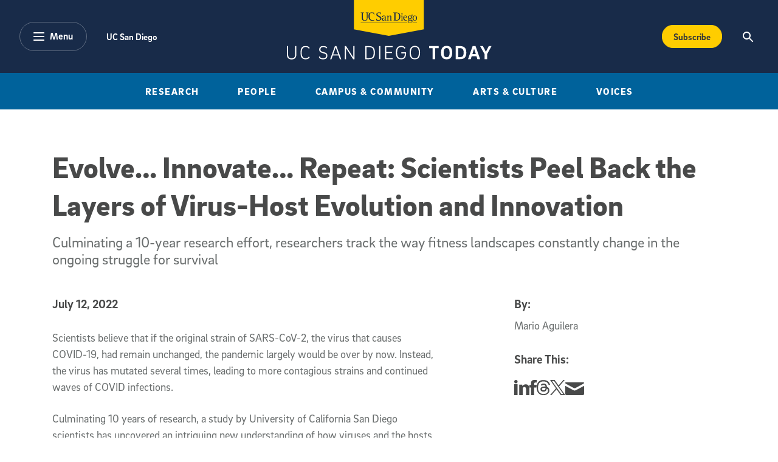

--- FILE ---
content_type: text/html; charset=UTF-8
request_url: https://today.ucsd.edu/story/evolve-innovate-repeat-scientists-peel-back-the-layers-of-virus-host-evolution-and-innovation
body_size: 20054
content:
<!DOCTYPE html>
<html lang="en">
	<head>
   	<meta charset="utf-8" />
		<meta name="viewport" content="width=device-width, initial-scale=1" />
		
		<!-- Begin Google Tag Manager --> 
		<script>(function(w,d,s,l,i){w[l]=w[l]||[];w[l].push({'gtm.start': new Date().getTime(),event:'gtm.js'});var f=d.getElementsByTagName(s)[0], j=d.createElement(s),dl=l!='dataLayer'?'&l='+l:'';j.async=true;j.src= 'https://www.googletagmanager.com/gtm.js?id='+i+dl;f.parentNode.insertBefore(j,f); })(window,document,'script','dataLayer','GTM-5BF4W4D');</script> 
		<!-- End Google Tag Manager -->

		

			<title>Evolve… Innovate… Repeat: Scientists Peel Back the Layers of Virus-Host Evolution and Innovation</title>
			<meta name="description" content="Scientists have uncovered an intriguing new understanding of how viruses and the hosts they infect evolve new innovations to outcompete each other. Culminating a 10-year research effort, the researchers tracked the way fitness landscapes constantly change in the ongoing struggle for survival." />
			<!-- Facebook -->
			<meta property="og:title" content="Evolve… Innovate… Repeat: Scientists Peel Back the Layers of Virus-Host Evolution and Innovation" />
			<meta property="og:type" content="article" />
			<meta property="og:url" content="https://today.ucsd.edu/story/evolve-innovate-repeat-scientists-peel-back-the-layers-of-virus-host-evolution-and-innovation" />
			
			<meta property="og:image" content="https://today.ucsd.edu/news_uploads/_social/iStock-Credit-libre-de-droit-150-150.jpg" />
			
			
			<!-- twitter -->
			<meta name="twitter:card" content="summary_large_image">
			<meta name="twitter:site" content="@UCSanDiego">
			<meta name="twitter:title" content="Evolve… Innovate… Repeat: Scientists Peel Back the Layers of Virus-Host Evolution and Innovation">
			<meta name="twitter:description" content="Scientists have uncovered an intriguing new understanding of how viruses and the hosts they infect evolve new innovations to outcompete each other. Culminating a 10-year research effort, the researchers tracked the way fitness landscapes constantly change in the ongoing struggle for survival.">
			<meta name="twitter:image" content="https://today.ucsd.edu/news_uploads/_social/iStock-Credit-libre-de-droit-150-150.jpg">
			
			
			<!-- Begin Data Layer -->
			<script> 
			window.dataLayer = window.dataLayer || []; 
			window.dataLayer.push({ 
				'page_type': 'article', 
				'content_title': 'Evolve… Innovate… Repeat: Scientists Peel Back the Layers of Virus-Host Evolution and Innovation', 
				
				'content_author': [], 
				'content_category': ['Health &amp; Behavior','Science &amp; Environment','Technology &amp; Engineering','Campus News'],
				
				'content_topic': [], 
				
				
				'content_pub_date': '2022-07-12',
				'site_section': 'uc san diego today' 
			}); 
			</script>				
			<!-- End Data Layer -->
			
			

		<!-- Google Search -->
		<script async src="https://cse.google.com/cse.js?cx=45493c5a592684cbd"></script>		
		<!--
		<PageMap>
			<DataObject type="document">
				<Attribute name="channel">Story</Attribute>
				<Attribute name="category">Alumni</Attribute>
				<Attribute name="category">Biological Sciences</Attribute>
				<Attribute name="category">Physical Sciences</Attribute>
			</DataObject>
		</PageMap>
		-->
		

		<script defer="defer" src="/build/scripts/app.js"></script>
		<link rel="stylesheet" href="/build/styles/app.css">
		
		
	</head>

	<body>
		<!-- Begin Google Tag Manager (noscript) --> 
		<noscript><iframe src="https://www.googletagmanager.com/ns.html?id=GTM-5BF4W4D" height="0" width="0" style="display:none;visibility:hidden"></iframe></noscript> 
		<!-- End Google Tag Manager (noscript) -->
		
		<header>
			<!-- a11y skip link -->
	      <div class="skip-to-btn">
	        <a class="skip-navigation" href="#content" tabindex="0" title="Skip to main content">Skip to main content</a>
	      </div>
      
	      <!-- Optional emergency banner -->
			<div id="uc-emergency"></div>
	      <!-- 
The Emergency Emergency
This banner's display can be controlled via typical bootstrap classes.
-->

	      <!-- Global Nav -->
	      <!-- Navbar the primary component for the Main site nav -->
<nav role="navigation" aria-label="Main" class="navbar navbar-expand-lg bg-dark text-white">
  <div class="container-fluid nav-inner">
    <div class="nav-inner-left">
      <button
        class="btn btn-alternate btn-menu"
        type="button"
        data-bs-toggle="offcanvas"
        data-bs-target="#categoryNav"
        aria-controls="categoryNav"
        aria-expanded="false"
      >
        <div class="pill-icon-wrapper">
         	<svg
				  xmlns="http://www.w3.org/2000/svg"
				  width="18"
				  height="14"
				  viewBox="0 0 18 14"
				><path
				    class="menu-icon"
				    fill="#FFF"
				    d="M55,43 L71,43 C71.5522847,43 72,43.4477153 72,44 C72,44.5522847 71.5522847,45 71,45 L55,45 C54.4477153,45 54,44.5522847 54,44 C54,43.4477153 54.4477153,43 55,43 Z M55,55 L71,55 C71.5522847,55 72,55.4477153 72,56 C72,56.5522847 71.5522847,57 71,57 L55,57 C54.4477153,57 54,56.5522847 54,56 C54,55.4477153 54.4477153,55 55,55 Z M55,49 L71,49 C71.5522847,49 72,49.4477153 72,50 C72,50.5522847 71.5522847,51 71,51 L55,51 C54.4477153,51 54,50.5522847 54,50 C54,49.4477153 54.4477153,49 55,49 Z"
				    transform="translate(-54 -43)"
				  ></path>
				</svg>
        </div>
        <span class="pill-label">Menu</span>
      </button>
      <ul class="nav utility-nav ">
        <li class="nav-item">
          <a class="nav-link" href="https://www.ucsd.edu/" title="UC San Diego">
            UC San Diego
          </a>
        </li>
             
      </ul>
    </div>
    <div class="nav-inner-center">
      <a class="nav-brand text-white d-inline-block" href="/">
        <img
          class="logo"
          src="/build/assets/img/global-nav/ucsd-today-logo.svg"
          alt="UC San Diego - Today"
          width="337"
          height="98"
        />
      </a>
    </div>
    <div class="nav-inner-right d-flex flex-row">
      <div class="ms-auto">
        <a class="btn btn-secondary btn-subscribe text-capitalize" aria-label="Subscribe to the Today Newsletter" href="/newsletter/#subscribe" onclick="window.dataLayer.push({ ecommerce: null }); window.dataLayer.push({event: 'add_to_cart', ecommerce: {currency: 'USD', value: 25.00, items: [{item_name: 'Subscribe CTA Button', price: 25.00}]}});">
        Subscribe
        </a>
      </div>
      <button
        class="btn"
        type="button"
        data-bs-toggle="offcanvas"
        data-bs-target="#offcanvasTop"
        aria-controls="offcanvasTop"
        aria-expanded="false"
        aria-label="Search the UC San Diego Website"
      >
        <img
          src="/build/assets/img/global-nav/search-icon.svg"
          alt="Magnifying glass icon"
          class="search-icon"
          aria-hidden="true"
          width="18"
          height="18"
        />
      </button>
    </div>
  </div>
</nav>
<!-- Desktop only top level category sub navigation -->
<div
  class="top-level-categories container-fluid text-center bg-primary d-none d-lg-block"
>
  <nav aria-label="Sub" class="container">
    <ul
      class="nav  mx-auto py-3 text-uppercase justify-content-center justify-content-xl-between"
    >
        <li class="nav-item">
          <a class="nav-link text-white" title="Research" href="https://today.ucsd.edu/research">
            Research
          </a>
        </li>
        <li class="nav-item">
          <a class="nav-link text-white" title="People" href="https://today.ucsd.edu/people">
            People
          </a>
        </li>
        <li class="nav-item">
          <a class="nav-link text-white" title="Research" href="https://today.ucsd.edu/campus-and-community">
            Campus & Community
          </a>
        </li>
        <li class="nav-item">
          <a class="nav-link text-white" title="Research" href="https://today.ucsd.edu/arts-and-culture">
            Arts & Culture
          </a>
        </li>
        <li class="nav-item">
          <a class="nav-link text-white" title="Research" href="https://today.ucsd.edu/voices">
            Voices
          </a>
        </li>
    </ul>
  </nav>
</div>	
		</header>
		
		<main id="content">

	
		
	

	
	
		



	
		
	
		
	
		
	
		
	
		
	
		
	
		
	
		
	
		
	
		
	
		
	
		
	
		
	
		
	
	


	<section id="feature-detail-hero" class="feature-detail-hero mt-5 mb-4-5 mt-md-6-5 mb-md-6">
		<div class="container">   
			
			
			<!-- Pulls Category Story Type or Magazine Type -->
	
					
			<h1 class="mt-3 mt-md-4 mb-4-5 mb-md-4">Evolve… Innovate… Repeat: Scientists Peel Back the Layers of Virus-Host Evolution and Innovation</h1>
			
			<p class="h4 fw-normal text-body mb-4-5 mb-md-5">Culminating a 10-year research effort, researchers track the way fitness landscapes constantly change in the ongoing struggle for survival</p>
			
		</div>
		
		
						
			
	</section>
	
	<section id="wysiwyg" class="mb-7 wysiwyg">
    
  
  
    
			<!-- START STORIES OLD FORMAT -->
			
			<!-- START OF AUTHORS-BLOCK FOR MOBILE  -->
			<div class="container by-section mb-5-5 d-lg-none">
				
	
			<!-- STORIES OLD FORMAT -->
			
				<h2 class="section-title mb-3">By:</h2>
				<ul class="px-0">
					
							<li class="d-block">
							<span>Mario Aguilera</span>
							</li>
											   
				</ul>
			
			
				<h2 class="section-title mt-5 mb-3">Media Contact:</h2>
				<ul class="px-0">
				  
				    <li class="d-block"><span
				        >Mario Aguilera</span>
					  	
				      -
				      <a href="mailto:maguilera@ucsd.edu" class="person-name email"><span>maguilera@ucsd.edu</span></a>
					  	
				    </li>
				  
				</ul>
				
		

			</div>
			<!-- END OF AUTHORS-BLOCK FOR MOBILE -->
			
			<div class="container">
				<h2 class="visually-hidden">Published Date</h2>
				<time class="section-title mb-5">
					July 12, 2022
				</time>
			</div>
			
	      <div class="container content-block story">
	        <div class="row">
	          <!-- START If this is the first module, we 
		       render the authors block -->
	            <!-- START OF AUTHORS-BLOCK FOR DESKTOP  -->
	            <div class="by-section col-3 offset-1 order-2 d-none d-lg-block">
		            
							<h2 class="section-title mb-3">By:</h2>
							<ul class="px-0">
								
									    <li class="d-block">
									      <span>Mario Aguilera</span>
									    </li>
														   
							</ul>
							<!-- START TOPICS & SHARE DESKTOP -->
		              
	              <!--
  This renders topics, share this, and optional text copy
  - Supported variables
  -- topics
-->

	
	<!-- begin new story format -->
	
		<!-- begin old story format -->	
		<h2 class="section-title mt-5 mb-3">Share This:</h2>
		<ul class="nav social-nav">
   <li class="nav-item">
      <a
        href="https://www.linkedin.com/sharing/share-offsite/?url=https://today.ucsd.edu/story/evolve-innovate-repeat-scientists-peel-back-the-layers-of-virus-host-evolution-and-innovation"
        class="text-white text-decoration-none social-icon-link"
      >
         <span class="visually-hidden">Share this story on Linkedin</span> 
         <svg class="social-icon linkedin" viewBox="0 0 18 18" xmlns="http://www.w3.org/2000/svg">
            <path d="m4 2c0 1.1-.7 2-2 2-1.2 0-2-.9-2-1.9 0-1.1.8-2.1 2-2.1s2 .9 2 2zm-4 16h4v-13h-4zm13.6-12.8c-2.1 0-3.3 1.2-3.8 2h-.1l-.2-1.7h-3.6c0 1.1.1 2.4.1 3.9v8.6h4v-7.1c0-.4 0-.7.1-1 .3-.7.8-1.6 1.9-1.6 1.4 0 2 1.2 2 2.8v6.9h4v-7.4c0-3.7-1.9-5.4-4.4-5.4z" class="icon-fill-dark" />
           </svg>
      </a>
   </li>
   <li class="nav-item">
      <a
        href="http://www.facebook.com/sharer.php?u=https://today.ucsd.edu/story/evolve-innovate-repeat-scientists-peel-back-the-layers-of-virus-host-evolution-and-innovation"
        class="text-white text-decoration-none social-icon-link"
      >
         <span class="visually-hidden">Share this story on Facebook</span> 
         <svg class="social-icon facebook" xmlns="http://www.w3.org/2000/svg" version="1.1" viewBox="0 0 9 18">
              <g>
             <path class="icon-fill-dark" d="M6,18H2v-9H0v-3.1h2v-1.9C2,1.5,3.1,0,6.3,0h2.7v3.1h-1.7c-1.2,0-1.3.4-1.3,1.2v1.6h3l-.4,3.1h-2.7v9h0Z"/>
            </g>
         </svg>
      </a>
   </li>
   <li class="nav-item">
        <a 
        href="https://www.threads.net/intent/post?text=Evolve… Innovate… Repeat: Scientists Peel Back the Layers of Virus-Host Evolution and Innovation%20https://today.ucsd.edu/story/evolve-innovate-repeat-scientists-peel-back-the-layers-of-virus-host-evolution-and-innovation"
        class="text-white text-decoration-none social-icon-link"
       >
         <span class="visually-hidden">Share this story on Threads</span> 
         <svg class="social-icon threads" xmlns="http://www.w3.org/2000/svg" version="1.1" viewBox="0 0 15.4 17.8">
            <path class="icon-fill-dark" d="M12,8.3s-.2,0-.2-.1c-.1-2.6-1.5-4-3.9-4h0c-1.4,0-2.6.6-3.3,1.7l1.3.9c.5-.8,1.4-1,2-1s0,0,0,0c.8,0,1.4.2,1.7.7.3.3.5.8.5,1.3-.7,0-1.4-.2-2.2,0-2.2,0-3.7,1.4-3.6,3.2,0,.9.5,1.7,1.3,2.2.7.4,1.5.6,2.4.6s2.1-.5,2.7-1.3c.5-.6.8-1.4.9-2.4.6.3,1,.8,1.2,1.3.4.9.4,2.4-.8,3.6-1.1,1.1-2.3,1.5-4.2,1.5s-3.7-.7-4.8-2c-1-1.2-1.5-3-1.5-5.4s.5-4.1,1.5-5.4c1-1.3,2.7-2,4.8-2s3.8.7,4.9,2c.5.7.9,1.5,1.2,2.4l1.5-.4c-.3-1.2-.8-2.2-1.5-3.1-1.4-1.6-3.4-2.5-6.1-2.5h0C5.2,0,3.2.9,1.8,2.6c-1.2,1.5-1.8,3.7-1.8,6.3h0c0,2.7.6,4.8,1.8,6.3,1.4,1.7,3.4,2.6,6,2.6h0c2.3,0,4-.6,5.3-2,1.8-1.8,1.7-4,1.1-5.4-.4-1-1.2-1.8-2.3-2.3v.2ZM8,12.1c-1,0-2-.4-2-1.3s.5-1.5,2.1-1.6h.5c.6,0,1.1,0,1.6.2-.2,2.3-1.3,2.7-2.2,2.7Z"/>
         </svg>
      </a>
   </li>
   <li class="nav-item">
      <a
        href="http://twitter.com/share?text=Evolve… Innovate… Repeat: Scientists Peel Back the Layers of Virus-Host Evolution and Innovation&url=https://today.ucsd.edu/story/evolve-innovate-repeat-scientists-peel-back-the-layers-of-virus-host-evolution-and-innovation"
        class="text-white text-decoration-none social-icon-link"
      >
         <span class="visually-hidden">Share this story on Twitter</span> 
         <svg class="social-icon twitter" xmlns="http://www.w3.org/2000/svg" version="1.1" viewBox="0 0 14.7 15">
           <path class="icon-fill-dark" d="M8.7,6.4L14.2,0h-1.3l-4.7,5.5L4.4,0H0l5.7,8.3L0,15h1.3l5-5.8,4,5.8h4.4l-6-8.6h0ZM7,8.4l-.6-.8L1.8,1h2l3.7,5.3.6.8,4.8,6.9h-2l-3.9-5.6h0Z"/>
         </svg>
      </a>
   </li>
   <li class="nav-item">
      <a
        href="mailto:?subject=Evolve… Innovate… Repeat: Scientists Peel Back the Layers of Virus-Host Evolution and Innovation}&body=I%20thought%20you%20might%20be%20interested%20in%20this%20story:%0A%0Ahttps://today.ucsd.edu/story/evolve-innovate-repeat-scientists-peel-back-the-layers-of-virus-host-evolution-and-innovation"
        class="text-white text-decoration-none social-icon-link"
      >
         <span class="visually-hidden">Share this story via email</span> 
         <svg class="social-icon share-email" xmlns="http://www.w3.org/2000/svg" version="1.1" viewBox="0 0 27 18">
           <path class="icon-fill-dark" d="M.8,1.9c.7.4,10.9,5.8,11.2,6s.9.3,1.4.3,1,0,1.4-.3S25.3,2.3,26.1,1.9c.7-.4,1.4-1.9,0-1.9H.8C-.6,0,.1,1.5.8,1.9ZM26.4,5.2c-.8.4-11.1,5.8-11.6,6s-.9.3-1.4.3-.8,0-1.4-.3S1.4,5.7.6,5.2c-.6-.3-.6,0-.6.3v10.9c0,.6.8,1.5,1.5,1.5h24c.7,0,1.5-.9,1.5-1.5V5.6c0-.3,0-.6-.6-.3h0Z"/>
         </svg>
      </a>
   </li>
</ul>
		<!-- end old story format -->
		

	              <!-- START TOPICS & SHARE DESKTOP -->
	            </div>
	            <!-- END OF AUTHORS-BLOCK FOR DESKTOP -->
					<div class="col col-left order-2 order-lg-1">
						<h2 class="visually-hidden">Article Content</h2>
					   <p><span style="text-autospace:none">Scientists believe that if the original strain of SARS-CoV-2, the virus that causes COVID-19, had remain unchanged, the pandemic largely would be over by now. Instead, the virus has mutated several times, leading to more contagious strains and continued waves of COVID infections.</span></p>

<p><span style="text-autospace:none">Culminating 10 years of research, a study by University of California San Diego scientists has uncovered an intriguing new understanding of how viruses and the hosts they infect evolve new innovations to outcompete each other. Animesh Gupta, formerly in the UC San Diego Department of Physics (now at <span style="background:white">Generate Biomedicines Inc.</span>), School of Biological Sciences Associate Professor Justin Meyer and their colleagues developed new technologies and conducted a series of experiments to reveal the changes viruses and hosts undergo in their ongoing survival competition.</span></p>

<p><span style="text-autospace:none">The researchers provide new evidence of the role this coevolution plays in driving new adaptations. <a href="https://elifesciences.org/articles/76162">As described in the journal <i>eLife</i>,</a> the researchers found that coevolution propels changes in the organism&rsquo;s overall fitness. Bacteria, for example, are well known to evolve resistance to viral infections, which prompts viruses to adapt to work around the resistance, leading to new mutations that create a novel entryway. </span></p>

<p><span style="text-autospace:none">&ldquo;There&rsquo;s a dance back and forth for adaptation and resistance. First the virus mutates and increases the pressure on the bacteria, then the bacteria responds by evolving resistance, and the virus innovates to overcome the resistance,&rdquo; said Meyer, a researcher in the Department of Ecology, Behavior and Evolution. &ldquo;Viruses being able to innovate in an evolutionary genetic sense happens much more repeatedly and quickly than we expected due to this continuous evolutionary arms race.&rdquo;</span></p>

<p><span style="text-autospace:none">Since the days of Darwin, scientists have known that during the struggle for survival species are known to evolve new functions in order to adapt to new ecological challenges and opportunities. But many of these ideas were based on a single, isolated organism&rsquo;s evolution. Much less has been known about how the evolution of one species influences the evolution of another since all organisms are constantly evolving. Theories had suggested that coevolution between species boosts the prospects of new innovations by changing the organism&rsquo;s &ldquo;fitness landscape,&rdquo; a broad measure of genetic fitness.</span></p>

<p><span style="text-autospace:none">When Meyer and his colleagues first explored these concepts 10 years ago, technologies did not exist to adequately measure the details of how such fitness landscapes could change in a Darwinian sense. As technologies developed, Meyer tapped into new high-throughput gene editing-phenotyping technology, which enabled him and his colleagues to meticulously measure the fitness landscapes of hundreds of viruses (bacteriophages) and their coevolution with their hosts (the bacterium <i>Escherichia coli </i>or <i>E.</i> <i>coli</i>).</span></p>

<p><span style="text-autospace:none">The resulting new technology allowed the scientists to track back-and-forth interactions mutation-by-mutation. The results offered fresh perspectives on changes to the contours of the bacteriophage virus&rsquo; fitness landscape.</span></p>

<p><span style="text-autospace:none">&ldquo;By linking multiple technologies, including genome engineering with next-generation sequencing that allowed us to count mutants, we could measure how they were competing against each other,&rdquo; said Meyer. &ldquo;We could see the changes during coevolution and witness what was allowing the new mutations.&rdquo;</span></p>

<figure class="ful"><img alt="Image" src="/news_uploads/Coevolutionary-seascape.jpg" />
<p>Within the evolutionary arms race between viruses and hosts such as bacteriophages (lambda) and E. coli, UC San Diego scientists explored the many stages of adaptation and innovation in the ongoing struggle to remain competitive. Meyer Lab, UC San Diego</p>
</figure>

<p><span style="text-autospace:none">The results revealed that nearly every viral genotype&rsquo;s fitness depended on which host it infected, making the metaphor of a static &ldquo;landscape&rdquo; to describe evolutionary fitness pass&eacute;. Instead, the researchers began using the term fitness &ldquo;seascape&rdquo;&mdash;reflecting the constant waves of dynamic changes&mdash;as a much more accurate descriptor. </span></p>

<p><span style="text-autospace:none">&ldquo;This study provides direct evidence for the role of coevolution in driving evolutionary novelty and provides a quantitative framework for predicting evolution in coevolving ecological communities,&rdquo; the authors write in their study. &ldquo;Our studies show that the fitness of a parasite depends on the complex genetic interactions within its own genome and with the genomes of interacting hosts. These interdependencies result in highly contingent evolution&hellip;&rdquo;</span></p>

<p><span style="text-autospace:none">With their new technology and novel insights in hand, Meyer and his colleagues will now focus on different types of fitness seascapes, their structures and the types of evolutionary fitness that unfold.</span></p>

<p><span style="text-autospace:none">With viruses such as SARS-CoV-2, the new research avenues are poised to help determine general principles for how such organisms evolve. That information could eventually help scientists make better predictions for the paths of viral evolution.</span></p>

<p><span style="text-autospace:none">&ldquo;We&rsquo;d like to know more about the mutations in the next round that allow the virus to escape future immunity,&rdquo; said Meyer. &ldquo;Can we get a sense of not just one cycle but multiple cycles in the future?&rdquo;</span></p>

<p><span style="text-autospace:none">Coauthors of the study include: Animesh Gupta, Luis Zaman, Hannah Strobel, Jenna Gallie, Alita Burmeister, Benjamin Kerr, Einat Tamar, Roy Kishony and Justin Meyer. Funding for the research was provided by the National Science Foundation (1934515), the James McDonnell Foundation and the Max Planck Foundation.</span></p>
					</div>
				</div>
	      </div>
	      <!-- END STORIES OLD FORMAT -->
     
      
  

  <!-- START TOPICS & SHARE MOBILE  -->
  <div class="container by-section d-block d-lg-none">
    <!--
  This renders topics, share this, and optional text copy
  - Supported variables
  -- topics
-->

	
	<!-- begin new story format -->
	
		<!-- begin old story format -->	
		<h2 class="section-title mt-5 mb-3">Share This:</h2>
		<ul class="nav social-nav">
   <li class="nav-item">
      <a
        href="https://www.linkedin.com/sharing/share-offsite/?url=https://today.ucsd.edu/story/evolve-innovate-repeat-scientists-peel-back-the-layers-of-virus-host-evolution-and-innovation"
        class="text-white text-decoration-none social-icon-link"
      >
         <span class="visually-hidden">Share this story on Linkedin</span> 
         <svg class="social-icon linkedin" viewBox="0 0 18 18" xmlns="http://www.w3.org/2000/svg">
            <path d="m4 2c0 1.1-.7 2-2 2-1.2 0-2-.9-2-1.9 0-1.1.8-2.1 2-2.1s2 .9 2 2zm-4 16h4v-13h-4zm13.6-12.8c-2.1 0-3.3 1.2-3.8 2h-.1l-.2-1.7h-3.6c0 1.1.1 2.4.1 3.9v8.6h4v-7.1c0-.4 0-.7.1-1 .3-.7.8-1.6 1.9-1.6 1.4 0 2 1.2 2 2.8v6.9h4v-7.4c0-3.7-1.9-5.4-4.4-5.4z" class="icon-fill-dark" />
           </svg>
      </a>
   </li>
   <li class="nav-item">
      <a
        href="http://www.facebook.com/sharer.php?u=https://today.ucsd.edu/story/evolve-innovate-repeat-scientists-peel-back-the-layers-of-virus-host-evolution-and-innovation"
        class="text-white text-decoration-none social-icon-link"
      >
         <span class="visually-hidden">Share this story on Facebook</span> 
         <svg class="social-icon facebook" xmlns="http://www.w3.org/2000/svg" version="1.1" viewBox="0 0 9 18">
              <g>
             <path class="icon-fill-dark" d="M6,18H2v-9H0v-3.1h2v-1.9C2,1.5,3.1,0,6.3,0h2.7v3.1h-1.7c-1.2,0-1.3.4-1.3,1.2v1.6h3l-.4,3.1h-2.7v9h0Z"/>
            </g>
         </svg>
      </a>
   </li>
   <li class="nav-item">
        <a 
        href="https://www.threads.net/intent/post?text=Evolve… Innovate… Repeat: Scientists Peel Back the Layers of Virus-Host Evolution and Innovation%20https://today.ucsd.edu/story/evolve-innovate-repeat-scientists-peel-back-the-layers-of-virus-host-evolution-and-innovation"
        class="text-white text-decoration-none social-icon-link"
       >
         <span class="visually-hidden">Share this story on Threads</span> 
         <svg class="social-icon threads" xmlns="http://www.w3.org/2000/svg" version="1.1" viewBox="0 0 15.4 17.8">
            <path class="icon-fill-dark" d="M12,8.3s-.2,0-.2-.1c-.1-2.6-1.5-4-3.9-4h0c-1.4,0-2.6.6-3.3,1.7l1.3.9c.5-.8,1.4-1,2-1s0,0,0,0c.8,0,1.4.2,1.7.7.3.3.5.8.5,1.3-.7,0-1.4-.2-2.2,0-2.2,0-3.7,1.4-3.6,3.2,0,.9.5,1.7,1.3,2.2.7.4,1.5.6,2.4.6s2.1-.5,2.7-1.3c.5-.6.8-1.4.9-2.4.6.3,1,.8,1.2,1.3.4.9.4,2.4-.8,3.6-1.1,1.1-2.3,1.5-4.2,1.5s-3.7-.7-4.8-2c-1-1.2-1.5-3-1.5-5.4s.5-4.1,1.5-5.4c1-1.3,2.7-2,4.8-2s3.8.7,4.9,2c.5.7.9,1.5,1.2,2.4l1.5-.4c-.3-1.2-.8-2.2-1.5-3.1-1.4-1.6-3.4-2.5-6.1-2.5h0C5.2,0,3.2.9,1.8,2.6c-1.2,1.5-1.8,3.7-1.8,6.3h0c0,2.7.6,4.8,1.8,6.3,1.4,1.7,3.4,2.6,6,2.6h0c2.3,0,4-.6,5.3-2,1.8-1.8,1.7-4,1.1-5.4-.4-1-1.2-1.8-2.3-2.3v.2ZM8,12.1c-1,0-2-.4-2-1.3s.5-1.5,2.1-1.6h.5c.6,0,1.1,0,1.6.2-.2,2.3-1.3,2.7-2.2,2.7Z"/>
         </svg>
      </a>
   </li>
   <li class="nav-item">
      <a
        href="http://twitter.com/share?text=Evolve… Innovate… Repeat: Scientists Peel Back the Layers of Virus-Host Evolution and Innovation&url=https://today.ucsd.edu/story/evolve-innovate-repeat-scientists-peel-back-the-layers-of-virus-host-evolution-and-innovation"
        class="text-white text-decoration-none social-icon-link"
      >
         <span class="visually-hidden">Share this story on Twitter</span> 
         <svg class="social-icon twitter" xmlns="http://www.w3.org/2000/svg" version="1.1" viewBox="0 0 14.7 15">
           <path class="icon-fill-dark" d="M8.7,6.4L14.2,0h-1.3l-4.7,5.5L4.4,0H0l5.7,8.3L0,15h1.3l5-5.8,4,5.8h4.4l-6-8.6h0ZM7,8.4l-.6-.8L1.8,1h2l3.7,5.3.6.8,4.8,6.9h-2l-3.9-5.6h0Z"/>
         </svg>
      </a>
   </li>
   <li class="nav-item">
      <a
        href="mailto:?subject=Evolve… Innovate… Repeat: Scientists Peel Back the Layers of Virus-Host Evolution and Innovation}&body=I%20thought%20you%20might%20be%20interested%20in%20this%20story:%0A%0Ahttps://today.ucsd.edu/story/evolve-innovate-repeat-scientists-peel-back-the-layers-of-virus-host-evolution-and-innovation"
        class="text-white text-decoration-none social-icon-link"
      >
         <span class="visually-hidden">Share this story via email</span> 
         <svg class="social-icon share-email" xmlns="http://www.w3.org/2000/svg" version="1.1" viewBox="0 0 27 18">
           <path class="icon-fill-dark" d="M.8,1.9c.7.4,10.9,5.8,11.2,6s.9.3,1.4.3,1,0,1.4-.3S25.3,2.3,26.1,1.9c.7-.4,1.4-1.9,0-1.9H.8C-.6,0,.1,1.5.8,1.9ZM26.4,5.2c-.8.4-11.1,5.8-11.6,6s-.9.3-1.4.3-.8,0-1.4-.3S1.4,5.7.6,5.2c-.6-.3-.6,0-.6.3v10.9c0,.6.8,1.5,1.5,1.5h24c.7,0,1.5-.9,1.5-1.5V5.6c0-.3,0-.6-.6-.3h0Z"/>
         </svg>
      </a>
   </li>
</ul>
		<!-- end old story format -->
		

  </div>
  <!-- END TOPICS & SHARE MOIBILE -->
</section>

<div class="py-5 py-lg-7 gray-200-bg">
    <div class="container">
    <section class="row you-may-also-like">
        <div class="col-12 mb-5 mb-lg-7">
	         <!--
- Section Header Left is a right aligned heading with graphic eleemnt 
-- supported variables:
-- title
-- cta_label
-- cta_link
-- cta_off_site
-->
<div class="section-heading-left">
  <div class="section-heading-inner mb-5 mb-lg-0">
    <h2 class="section-heading-label text-uppercase my-0 pe-4">
      You May Also Like
    </h2>
    <div class="hr section-divider bg-divider me-md-3"></div>
  </div>
  
</div>
        </div>
        
        <div class="col-12 col-lg-6 highlighted d-block d-lg-none">
            
               
                 <div class="featured-card text-center mb-5 d-flex flex-column">
                     
                     <div class="featured-card-body order-1 d-flex flex-column">
                         <h3 class="h4 order-1">
                             <a class="featured-link text-decoration-none" href="https://today.ucsd.edu/story/from-chatbots-to-dice-rolls-researchers-use-dd-to-test-ais-long-term-decision-making-abilities">
                                 From Chatbots to Dice Rolls: Researchers Use D&amp;D to Test AI’s Long-term Decision-making Abilities
                             </a>
                         </h3>
						   	
									
		                         <a
		                             href="https://today.ucsd.edu/research/technology-and-engineering"
		                             class="order-0 featured-card-topic h2-alt text-decoration-none d-block text-primary"
		                         >Technology &amp; Engineering</a>
		                       
									  
									  
									  
									 
		                     
                     </div>
                     
	                     <div class="featured-img-wrapper mb-4-5 order-0">
	                         <a
	                             href="https://today.ucsd.edu/story/from-chatbots-to-dice-rolls-researchers-use-dd-to-test-ais-long-term-decision-making-abilities"
	                             class="featured-link text-decoration-none d-block"
	                         ><span class="visually-hidden">From Chatbots to Dice Rolls: Researchers Use D&amp;D to Test AI’s Long-term Decision-making Abilities</span>
	                             <img
	                             class="lozad featured-img img-fluid"
	                             srcset="https://today.ucsd.edu/teaser_uploads/_special-lead-mobile/AI_D_D_rotator.jpg 350w, https://today.ucsd.edu/teaser_uploads/_special-lead-desk/AI_D_D_rotator.jpg 864w"
	                             sizes="(min-width: 768px) 864px, 350px"
	                             data-src="https://today.ucsd.edu/teaser_uploads/_special-lead-desk/AI_D_D_rotator.jpg"
	                             alt="From Chatbots to Dice Rolls: Researchers Use D&amp;D to Test AI’s Long-term Decision-making Abilities"
	                             width="750"
	                             height="488"
										  aria-hidden="true"
	                             />
	                         </a>
	                     </div>
                     
                     
                 </div>
               
            
            
        </div>
        
        <div class="col-12 col-lg-6 d-block d-lg-none">
            <div class="articles d-flex flex-row flex-column">
					                    
						 
                                    
						
                        <div class="article d-flex flex-row">
                            
	                         <div class="info-excerpt flex-grow-1 order-1 d-flex flex-column">
	                                                             
	                             <a href="https://today.ucsd.edu/story/the-sky-is-full-of-secrets-glaring-vulnerabilities-discovered-in-satellite-communications" class="topic-title order-1">
	                                <h3 class="h4">The Sky is Full of Secrets: Glaring Vulnerabilities Discovered in Satellite Communications</h3>
	                             </a>
									   	
												
			                             <a
			                                 href="https://today.ucsd.edu/research/technology-and-engineering"
			                                 class="featured-card-topic h2-alt text-decoration-none d-block text-primary order-0"
			                             >
			                                 Technology &amp; Engineering
			                             </a>
			                            
												 
												 
												 
												 
											
	                         </div>
	                         
		                         <figure class="col-12 me-4 order-0">
		                         <a
		                             href="https://today.ucsd.edu/story/the-sky-is-full-of-secrets-glaring-vulnerabilities-discovered-in-satellite-communications"
		                             class="featured-link text-decoration-none d-block"
		                         ><span class="visually-hidden">Aaron Schulman, left, and Nadia Heninger, professors in the UC San Diego Department of Computer Science and Engineering, pose with an antenna they used to capture unencrypted data. </span>
		                             <img
		                             class="featured-img img-fluid"
		                             srcset="https://today.ucsd.edu/teaser_uploads/_special-mobile/Heninger_Schulman_satellites_rotator.jpg 350w, https://today.ucsd.edu/teaser_uploads/_special-desk/Heninger_Schulman_satellites_rotator.jpg 864w"
		                             sizes="(min-width: 768px) 864px, 350px"
		                             data-src="https://today.ucsd.edu/teaser_uploads/_special-desk/Heninger_Schulman_satellites_rotator.jpg"
		                             alt="The Sky is Full of Secrets: Glaring Vulnerabilities Discovered in Satellite Communications"
		                             width="750"
		                             height="488"
											  aria-hidden="true"
		                             />
		                         </a>
		                         </figure>
	                         
	                     </div>
                   
                                    
						
                        <div class="article d-flex flex-row">
                            
	                         <div class="info-excerpt flex-grow-1 order-1 d-flex flex-column">
	                                                             
	                             <a href="https://today.ucsd.edu/story/scripps-scientists-in-antarctica-studying-retreating-glaciers-cancer-fighting-microbes-and-more" class="topic-title order-1">
	                                <h3 class="h4">Scripps Scientists in Antarctica Studying Retreating Glaciers, Cancer-Fighting Microbes and More</h3>
	                             </a>
									   	
												
			                             <a
			                                 href="https://today.ucsd.edu/research/science-and-environment"
			                                 class="featured-card-topic h2-alt text-decoration-none d-block text-primary order-0"
			                             >
			                                 Science &amp; Environment
			                             </a>
			                            
												 
												 
												 
												 
											
	                         </div>
	                         
		                         <figure class="col-12 me-4 order-0">
		                         <a
		                             href="https://today.ucsd.edu/story/scripps-scientists-in-antarctica-studying-retreating-glaciers-cancer-fighting-microbes-and-more"
		                             class="featured-link text-decoration-none d-block"
		                         ><span class="visually-hidden">Scripps Scientists in Antarctica Studying Retreating Glaciers, Cancer-Fighting Microbes and More</span>
		                             <img
		                             class="featured-img img-fluid"
		                             srcset="https://today.ucsd.edu/teaser_uploads/_special-mobile/ScrippsAntarcticaTeaserPhoto.png 350w, https://today.ucsd.edu/teaser_uploads/_special-desk/ScrippsAntarcticaTeaserPhoto.png 864w"
		                             sizes="(min-width: 768px) 864px, 350px"
		                             data-src="https://today.ucsd.edu/teaser_uploads/_special-desk/ScrippsAntarcticaTeaserPhoto.png"
		                             alt="Scripps Scientists in Antarctica Studying Retreating Glaciers, Cancer-Fighting Microbes and More"
		                             width="750"
		                             height="488"
											  aria-hidden="true"
		                             />
		                         </a>
		                         </figure>
	                         
	                     </div>
                   
                                    
						
                        <div class="article d-flex flex-row">
                            
	                         <div class="info-excerpt flex-grow-1 order-1 d-flex flex-column">
	                                                             
	                             <a href="https://today.ucsd.edu/story/spreading-drug-costs-over-the-year-may-ease-financial-burden-for-medicare-cancer-patients" class="topic-title order-1">
	                                <h3 class="h4">Spreading Drug Costs Over the Year May Ease Financial Burden for Medicare Cancer Patients</h3>
	                             </a>
									   	
												
			                             <a
			                                 href="https://today.ucsd.edu/research/health-and-behavior"
			                                 class="featured-card-topic h2-alt text-decoration-none d-block text-primary order-0"
			                             >
			                                 Health &amp; Behavior
			                             </a>
			                            
												 
												 
												 
												 
											
	                         </div>
	                         
		                         <figure class="col-12 me-4 order-0">
		                         <a
		                             href="https://today.ucsd.edu/story/spreading-drug-costs-over-the-year-may-ease-financial-burden-for-medicare-cancer-patients"
		                             class="featured-link text-decoration-none d-block"
		                         ><span class="visually-hidden">Senior woman sitting near window reading presscription and holding medicine pills.</span>
		                             <img
		                             class="featured-img img-fluid"
		                             srcset="https://today.ucsd.edu/teaser_uploads/_special-mobile/iStock-2172325176-teaser-1200x628.png 350w, https://today.ucsd.edu/teaser_uploads/_special-desk/iStock-2172325176-teaser-1200x628.png 864w"
		                             sizes="(min-width: 768px) 864px, 350px"
		                             data-src="https://today.ucsd.edu/teaser_uploads/_special-desk/iStock-2172325176-teaser-1200x628.png"
		                             alt="Spreading Drug Costs Over the Year May Ease Financial Burden for Medicare Cancer Patients"
		                             width="750"
		                             height="488"
											  aria-hidden="true"
		                             />
		                         </a>
		                         </figure>
	                         
	                     </div>
                   
                

            </div>
        </div>
        
        <div class="col-12 col-lg-6 d-none d-lg-block">
            <div class="articles d-flex flex-column">
					                    
						 
                                    
						
                    
                        <div class="article d-flex flex-md-row flex-column">
                            
                            <div class="info-excerpt flex-grow-1 order-1 d-flex flex-column">                     
                                <a href="https://today.ucsd.edu/story/the-sky-is-full-of-secrets-glaring-vulnerabilities-discovered-in-satellite-communications" class="topic-title order-1">
                                    <h3 class="h4">The Sky is Full of Secrets: Glaring Vulnerabilities Discovered in Satellite Communications</h3>
                                </a>
									   	
												
		                                <a
		                                    href="https://today.ucsd.edu/research/technology-and-engineering"
		                                    class="featured-card-topic h2-alt text-decoration-none d-block text-primary order-0"
		                                >
		                                    Technology &amp; Engineering
		                                </a>
		                              
												
												
												
												
		                              
		                                
                            </div>
                            
	                            <figure class="order-0">
	                            <a
	                                href="https://today.ucsd.edu/story/the-sky-is-full-of-secrets-glaring-vulnerabilities-discovered-in-satellite-communications"
	                                class="featured-link text-decoration-none d-block"
	                            ><span class="visually-hidden">Aaron Schulman, left, and Nadia Heninger, professors in the UC San Diego Department of Computer Science and Engineering, pose with an antenna they used to capture unencrypted data. </span>
	                                <img
	                                class="featured-img img-fluid"
	                                srcset="https://today.ucsd.edu/teaser_uploads/_special-mobile/Heninger_Schulman_satellites_rotator.jpg 350w, https://today.ucsd.edu/teaser_uploads/_special-desk/Heninger_Schulman_satellites_rotator.jpg 864w"
	                                sizes="(min-width: 768px) 864px, 350px"
	                                data-src="https://today.ucsd.edu/teaser_uploads/_special-desk/Heninger_Schulman_satellites_rotator.jpg"
	                                alt="The Sky is Full of Secrets: Glaring Vulnerabilities Discovered in Satellite Communications"
	                                width="750"
	                                height="488"
											  aria-hidden="true"
	                                />
	                            </a>
	                            </figure>
                            
                        </div>
                      
                                    
						
                    
                        <div class="article d-flex flex-md-row flex-column">
                            
                            <div class="info-excerpt flex-grow-1 order-1 d-flex flex-column">                     
                                <a href="https://today.ucsd.edu/story/scripps-scientists-in-antarctica-studying-retreating-glaciers-cancer-fighting-microbes-and-more" class="topic-title order-1">
                                    <h3 class="h4">Scripps Scientists in Antarctica Studying Retreating Glaciers, Cancer-Fighting Microbes and More</h3>
                                </a>
									   	
												
		                                <a
		                                    href="https://today.ucsd.edu/research/science-and-environment"
		                                    class="featured-card-topic h2-alt text-decoration-none d-block text-primary order-0"
		                                >
		                                    Science &amp; Environment
		                                </a>
		                              
												
												
												
												
		                              
		                                
                            </div>
                            
	                            <figure class="order-0">
	                            <a
	                                href="https://today.ucsd.edu/story/scripps-scientists-in-antarctica-studying-retreating-glaciers-cancer-fighting-microbes-and-more"
	                                class="featured-link text-decoration-none d-block"
	                            ><span class="visually-hidden">Scripps Scientists in Antarctica Studying Retreating Glaciers, Cancer-Fighting Microbes and More</span>
	                                <img
	                                class="featured-img img-fluid"
	                                srcset="https://today.ucsd.edu/teaser_uploads/_special-mobile/ScrippsAntarcticaTeaserPhoto.png 350w, https://today.ucsd.edu/teaser_uploads/_special-desk/ScrippsAntarcticaTeaserPhoto.png 864w"
	                                sizes="(min-width: 768px) 864px, 350px"
	                                data-src="https://today.ucsd.edu/teaser_uploads/_special-desk/ScrippsAntarcticaTeaserPhoto.png"
	                                alt="Scripps Scientists in Antarctica Studying Retreating Glaciers, Cancer-Fighting Microbes and More"
	                                width="750"
	                                height="488"
											  aria-hidden="true"
	                                />
	                            </a>
	                            </figure>
                            
                        </div>
                      
                                    
						
                    
                        <div class="article d-flex flex-md-row flex-column">
                            
                            <div class="info-excerpt flex-grow-1 order-1 d-flex flex-column">                     
                                <a href="https://today.ucsd.edu/story/spreading-drug-costs-over-the-year-may-ease-financial-burden-for-medicare-cancer-patients" class="topic-title order-1">
                                    <h3 class="h4">Spreading Drug Costs Over the Year May Ease Financial Burden for Medicare Cancer Patients</h3>
                                </a>
									   	
												
		                                <a
		                                    href="https://today.ucsd.edu/research/health-and-behavior"
		                                    class="featured-card-topic h2-alt text-decoration-none d-block text-primary order-0"
		                                >
		                                    Health &amp; Behavior
		                                </a>
		                              
												
												
												
												
		                              
		                                
                            </div>
                            
	                            <figure class="order-0">
	                            <a
	                                href="https://today.ucsd.edu/story/spreading-drug-costs-over-the-year-may-ease-financial-burden-for-medicare-cancer-patients"
	                                class="featured-link text-decoration-none d-block"
	                            ><span class="visually-hidden">Senior woman sitting near window reading presscription and holding medicine pills.</span>
	                                <img
	                                class="featured-img img-fluid"
	                                srcset="https://today.ucsd.edu/teaser_uploads/_special-mobile/iStock-2172325176-teaser-1200x628.png 350w, https://today.ucsd.edu/teaser_uploads/_special-desk/iStock-2172325176-teaser-1200x628.png 864w"
	                                sizes="(min-width: 768px) 864px, 350px"
	                                data-src="https://today.ucsd.edu/teaser_uploads/_special-desk/iStock-2172325176-teaser-1200x628.png"
	                                alt="Spreading Drug Costs Over the Year May Ease Financial Burden for Medicare Cancer Patients"
	                                width="750"
	                                height="488"
											  aria-hidden="true"
	                                />
	                            </a>
	                            </figure>
                            
                        </div>
                      
                

            </div>
        </div>
        <div class="col-12 col-lg-6 highlighted d-none d-lg-block">
            
               
                    <div class="featured-card text-center mb-5 d-flex flex-column">
                        
                        <div class="featured-card-body order-1 d-flex flex-column">
                            <h3 class="h4 order-1">
                                <a class="featured-link text-decoration-none" href="https://today.ucsd.edu/story/from-chatbots-to-dice-rolls-researchers-use-dd-to-test-ais-long-term-decision-making-abilities">
                                    From Chatbots to Dice Rolls: Researchers Use D&amp;D to Test AI’s Long-term Decision-making Abilities
                                </a>
                            </h3>
							   	
										
		                            <a
		                                href="https://today.ucsd.edu/research/technology-and-engineering"
		                                class="order-0 featured-card-topic h2-alt text-decoration-none d-block text-primary"
		                            >
		                                Technology &amp; Engineering
		                            </a>
		                         
										 
										 
										 
										 
		                            
                        </div>
                        
	                        <div class="featured-img-wrapper mb-4-5 order-0">
	                            <a
	                                href="https://today.ucsd.edu/story/from-chatbots-to-dice-rolls-researchers-use-dd-to-test-ais-long-term-decision-making-abilities"
	                                class="featured-link text-decoration-none d-block"
	                            ><span class="visually-hidden">From Chatbots to Dice Rolls: Researchers Use D&amp;D to Test AI’s Long-term Decision-making Abilities</span>
	                                <img
	                                class="featured-img img-fluid"
	                                srcset="https://today.ucsd.edu/teaser_uploads/_special-lead-mobile/AI_D_D_rotator.jpg 350w, https://today.ucsd.edu/teaser_uploads/_special-lead-desk/AI_D_D_rotator.jpg 864w"
	                                sizes="(min-width: 768px) 864px, 350px"
	                                data-src="https://today.ucsd.edu/teaser_uploads/_special-lead-desk/AI_D_D_rotator.jpg"
	                                alt="From Chatbots to Dice Rolls: Researchers Use D&amp;D to Test AI’s Long-term Decision-making Abilities"
	                                width="750"
	                                height="488"
											  aria-hidden="true"
	                                />
	                            </a>
	                        </div>
                        
                    </div>
                 
            
            
        </div>
    </section>
    </div>
</div>
<section class="subscribe bg-primary" id="subscribe">
  <div
    class="subscribe-inner container text-center text-white pt-5-5 pb-6 pt-md-6-5 pb-md-7"
  >
    <div class="row justify-content-center">
      <div class="col-10">
        <h2 class="h3 text-white mb-md-3">Stay in the Know</h2>
        <p class="mb-4">Keep up with all the latest from UC San Diego. Subscribe
          to the newsletter today.
        </p>
      </div>
    </div>
    <div class="row justify-content-center">
      <div class="col-md-10">
        <form
          novalidate
          data-subscribe-form
          class="subscribe-form d-flex flex-column flex-md-row align-items-md-end"
          action="subscribe.html"
          method="post"
	       data-form_type='newsletter_signup'
        >
          <div class="flex-grow-1 mb-4 mb-md-0 me-md-4">
            <label
              for="subscriber-email"
              class="form-label d-block text-start w-100"
            >
              Email
            </label>
            <input
              type="email"
              name="email"
              class="form-control"
              id="subscriber-email"
              autocomplete="off"
              aria-required="true"
            />
            <div
              class="form-text text-danger d-none"
              data-validation-message="email"
            >
              <div class="icon-circle">
                <svg
  xmlns="http://www.w3.org/2000/svg"
  width="18"
  height="18"
  viewBox="0 0 18 18"
  class="close-x "
><polygon
    fill="currentColor"
    fill-rule="evenodd"
    points="16 0 9 7 2 0 0 2 7 9 0 16 2 18 9 11 16 18 18 16 11 9 18 2"
  ></polygon></svg>
              </div>Please provide a valid email address.</div>
          </div>
          <button
            class="btn btn-secondary btn-lg"
            type="submit"
          >Subscribe</button>
        </form>
      </div>
    </div>
  </div>
</section>
<!-- START Subscribe Modal -->
<div
  class="modal fade"
  id="subscribeConfirmation"
  tabindex="-1"
  aria-labelledby="subscribeConfirmationLabel"
  aria-hidden="true"  
>
  <div class="modal-dialog modal-lg modal-dialog-centered">
    <div class="modal-content">
      <div class="modal-header justify-content-end">
        <span
          id="subscribeConfirmationLabel"
          class="visually-hidden"
        >Subscription Notification</span>
        <button
          type="button"
          class="btn text-body p-0 ps-4 pe-2 pb-4"
          data-close-modal
        >
          <span class="visually-hidden">Close Confirmation</span>
          <svg
  xmlns="http://www.w3.org/2000/svg"
  width="18"
  height="18"
  viewBox="0 0 18 18"
  class="close-x "
><polygon
    fill="currentColor"
    fill-rule="evenodd"
    points="16 0 9 7 2 0 0 2 7 9 0 16 2 18 9 11 16 18 18 16 11 9 18 2"
  ></polygon></svg>
        </button>
      </div>
      <div class="modal-body px-6-5 pb-7">
        <h2 class="h3">
          Thank you!
        </h2>
        <p>You have been successfully subscribed to the UC San Diego Today
          Newsletter.</p>
      </div>
      <div class="modal-footer">
      </div>
    </div>
  </div>
</div>
<!-- STOP Subscribe Modal -->
		</main>
		
		<!-- Global Footer -->
	   <footer>
	      <div class="bg-dark text-white footer-inner">
  <div class="container footer-upper">
    <div class="row">
      <div class="col-12 col-lg-3">
        <h2 class="visually-hidden">Contact Information</h2>
        <div class="logo-wrapper">
          <a class="text-white" href="https://ucsd.edu">
            <img
              width="128"
              height="24"
              src="/build/assets/img/global-nav/ucsd-logo-small.svg"
              alt="UC San Diego Homepage"
            />
          </a>
        </div>
        <div class="address-wrapper">9500 Gilman Drive, La Jolla, CA 92093-0021</div>
        <div class="phone-wrapper">
          <a
            href="tel:8585342230"
            class="text-white text-decoration-underline"
            title="Call (858) 534-2230"
          >(858) 534-2230</a>
        </div>
        <div class="hr mt-5 mb-4 d-md-none"></div>
      </div>
      <div class="col-12 col-lg-6 ps-lg-5">
        <nav class="mb-4" aria-label="Footer">
          <h2 class="visually-hidden">Site Directory</h2>
				<ul class="nav fw-bold mx-auto flex-column footer-nav">
              <li class="nav-item">
                <a class="nav-link text-white p-0" title="Media Contacts" href="/media-contacts">
                  Media Resources & Contacts
                </a>
              </li>
              <li class="nav-item">
                <a class="nav-link text-white p-0" title="Newsletter" href="/newsletter">
                  Newsletter
                </a>
              </li>
              <li class="nav-item">
                <a class="nav-link text-white p-0" title="Emergency Status" href="http://www.ucsd.edu/emergency/">
                  Emergency Status
                </a>
              </li>
              <li class="nav-item">
                <a class="nav-link text-white p-0" title="Disability Resources" href="http://disabilities.ucsd.edu/">
                  Disability Resources
                </a>
              </li>
              <li class="nav-item">
                <a class="nav-link text-white p-0" title="Principles of Community" href="http://www.ucsd.edu/explore/about/principles.html">
                  Principles of Community
                </a>
              </li>
              <li class="nav-item">
                <a class="nav-link text-white p-0" title="Organizational Transformation" href="http://transformation.ucsd.edu">
                  Organizational Transformation
                </a>
              </li>
              <li class="nav-item">
                <a class="nav-link text-white p-0" title="University Communications" href="https://univcomms.ucsd.edu/">
                  University Communications
                </a>
              </li>
              <li class="nav-item">
                <a class="nav-link text-white p-0" title="Key Issues" href="https://keyissues.ucsd.edu/">
                  Key Issues
                </a>
              </li>
          </ul>        
			</nav>
      </div>
      <div class="col-12 col-lg-3">
        <h2 class="visually-hidden">Follow Us on Social Media</h2>
        <ul class="nav social-nav">
   <li class="nav-item">
     <a href="https://www.linkedin.com/company/university-of-california-at-san-diego/" class="text-white text-decoration-none social-icon-link">
       <span class="visually-hidden">UC San Diego Linkedin Account</span> 
       <svg class="social-icon linkedin" viewBox="0 0 18 18" xmlns="http://www.w3.org/2000/svg">
          <path d="m4 2c0 1.1-.7 2-2 2-1.2 0-2-.9-2-1.9 0-1.1.8-2.1 2-2.1s2 .9 2 2zm-4 16h4v-13h-4zm13.6-12.8c-2.1 0-3.3 1.2-3.8 2h-.1l-.2-1.7h-3.6c0 1.1.1 2.4.1 3.9v8.6h4v-7.1c0-.4 0-.7.1-1 .3-.7.8-1.6 1.9-1.6 1.4 0 2 1.2 2 2.8v6.9h4v-7.4c0-3.7-1.9-5.4-4.4-5.4z" class="icon-fill linkedin-fill" />
       </svg>
     </a>
   </li>
   <li class="nav-item">
     <a href="https://instagram.com/ucsandiego" class="text-white text-decoration-none social-icon-link">
       <span class="visually-hidden">UC San Diego Instagram Account</span> 
       <svg class="social-icon instagram" viewBox="0 0 18 18" xmlns="http://www.w3.org/2000/svg">
         <defs>
          <linearGradient id="instagramGradient" x1="0" y1="1" x2="1" y2="0">
            <stop offset="0%" stop-color="#feda75"/>  
            <stop offset="25%" stop-color="#fa7e1e"/> 
            <stop offset="50%" stop-color="#d62976"/> 
            <stop offset="75%" stop-color="#962fbf"/> 
            <stop offset="100%" stop-color="#4f5bd5"/> 
          </linearGradient>
         </defs> 
         <path d="m14.884 4.1958c0 .596-.484 1.08-1.08 1.08s-1.08-.484-1.08-1.08.484-1.08 1.08-1.08 1.08.484 1.08 1.08m-5.884 7.804c-1.657 0-3-1.343-3-3s1.343-3 3-3 3 1.343 3 3-1.343 3-3 3m0-7.621c-2.553 0-4.622 2.069-4.622 4.621 0 2.553 2.069 4.622 4.622 4.622 2.552 0 4.621-2.069 4.621-4.622 0-2.552-2.069-4.621-4.621-4.621m7.326 8.258c-.007.571-.112 1.136-.31 1.671-.303.785-.923 1.405-1.708 1.708-.535.199-1.101.303-1.671.31-.949.043-1.234.053-3.637.053s-2.688-.01-3.637-.053c-.571-.007-1.136-.111-1.671-.31-.391-.144-.745-.374-1.035-.673-.299-.29-.529-.644-.673-1.035-.199-.535-.303-1.1-.31-1.671-.043-.949-.053-1.234-.053-3.637s.01-2.688.053-3.637c.007-.57.111-1.136.31-1.671.144-.391.374-.744.673-1.035.29-.299.644-.529 1.035-.673.535-.198 1.1-.303 1.671-.31.949-.043 1.234-.052 3.637-.052s2.688.009 3.637.052c.57.007 1.136.112 1.671.31.391.144.744.375 1.035.673.298.291.529.644.673 1.035.198.535.303 1.101.31 1.671.043.949.052 1.234.052 3.637s-.009 2.688-.052 3.637m1.62-7.347c-.015-.747-.157-1.486-.419-2.185-.226-.601-.58-1.145-1.038-1.594-.449-.458-.993-.812-1.594-1.038-.699-.262-1.438-.404-2.185-.419-.959-.043-1.266-.054-3.71-.054s-2.751.011-3.711.054c-.747.015-1.485.157-2.185.419-.6.226-1.144.58-1.594 1.038-.457.449-.812.993-1.038 1.594-.262.699-.403 1.438-.418 2.185-.044.959-.054 1.266-.054 3.71s.01 2.751.054 3.711c.015.747.156 1.485.418 2.185.226.6.581 1.144 1.038 1.594.45.457.994.812 1.594 1.038.7.262 1.438.403 2.185.418.96.044 1.267.054 3.711.054s2.751-.01 3.71-.054c.747-.015 1.486-.156 2.185-.418 1.209-.468 2.165-1.424 2.632-2.632.262-.7.404-1.438.419-2.185.043-.96.054-1.267.054-3.711s-.011-2.751-.054-3.71" class="icon-fill instagram-fill" fill-rule="evenodd"/>
       </svg>
     </a>
   </li>
   <li class="nav-item">
     <a href="https://twitter.com/ucsandiego" class="text-white text-decoration-none social-icon-link">
       <span class="visually-hidden">UC San Diego Twitter Account</span>  
       <svg class="social-icon twitter" xmlns="http://www.w3.org/2000/svg" version="1.1" viewBox="0 0 14.7 15">
           <path class="icon-fill twitter-fill" d="M8.7,6.4L14.2,0h-1.3l-4.7,5.5L4.4,0H0l5.7,8.3L0,15h1.3l5-5.8,4,5.8h4.4l-6-8.6h0ZM7,8.4l-.6-.8L1.8,1h2l3.7,5.3.6.8,4.8,6.9h-2l-3.9-5.6h0Z"/>
       </svg>
     </a>
   </li>
   <li class="nav-item">
     <a href="https://facebook.com/ucsandiego" class="text-white text-decoration-none social-icon-link">
       <span class="visually-hidden">UC San Diego Facebook Account</span>  
       <svg class="social-icon facebook" xmlns="http://www.w3.org/2000/svg" version="1.1" viewBox="0 0 9 18">
         <g>
           <path class="icon-fill facebook-fill" d="M6,18H2v-9H0v-3.1h2v-1.9C2,1.5,3.1,0,6.3,0h2.7v3.1h-1.7c-1.2,0-1.3.4-1.3,1.2v1.6h3l-.4,3.1h-2.7v9h0Z"/>
         </g>
       </svg>
     </a>
   </li>
   <li class="nav-item">
     <a href="https://youtube.com/ucsandiego" class="text-white text-decoration-none social-icon-link">
       <span class="visually-hidden">UC San Diego Youtube Account</span>  
       <svg class="social-icon youtube" xmlns="http://www.w3.org/2000/svg" version="1.1" viewBox="0 0 20 15.4">
         <path class="icon-fill youtube-fill" d="M10,0C.2,0,0,.9,0,7.7s.2,7.7,10,7.7,10-.9,10-7.7-.2-7.7-10-7.7ZM13.2,8l-4.5,2.1c-.4.2-.7,0-.7-.5v-3.9c0-.4.3-.6.7-.5l4.5,2.1c.4.2.4.5,0,.7Z"/>
       </svg>
     </a>
   </li>
   <li class="nav-item">
     <a href="https://www.tiktok.com/@ucsandiego" class="text-white text-decoration-none social-icon-link">
       <span class="visually-hidden">UC San Diego Tiktok Account</span>  
       <svg class="social-icon tiktok" viewBox="0 0 18 20" xmlns="http://www.w3.org/2000/svg" xmlns:xlink="http://www.w3.org/1999/xlink">
         <path d="m15.0435336 4.1738992c-1.1304209-.69563833-1.9999861-1.99998616-2.2173774-3.30433398-.0435337-.30438935-.0869981-.56524508-.0869981-.86956522h-3.43479643v8.08694268 5.60870952c0 1.6087372-1.30434783 2.913085-2.9130158 2.913085-.52178065 0-.95656326-.1304625-1.39134587-.3478538-.91302964-.478247-1.56520355-1.4782747-1.56520355-2.5652312 0-1.608668 1.30434783-2.9130158 2.95654942-2.9130158.30432015 0 .56517587.0434644.86956522.1303932v-2.69562445-.78263638c-.30438935-.04346442-.56524507-.08692884-.86956522-.08692884-3.52179449 0-6.39134587 2.82608697-6.39134587 6.34781227 0 2.1304486 1.08695652 4.0435059 2.73915812 5.1739269 1.0434921.6957075 2.30437551 1.1304209 3.65218775 1.1304209 3.52172529 0 6.34781223-2.826087 6.34781223-6.3043478v-7.13044865c1.3043478 1.17395457 3.0435475 1.73913043 4.7826779 1.60866797v-2.56516203-.86956521c-.8696344.17385767-1.7391304-.08699805-2.4783024-.56524508" class="icon-fill tiktok-fill" fill-rule="evenodd"/>
       </svg>
     </a>
   </li>
   <li class="nav-item">
     <a href="https://www.threads.net/@ucsandiego" class="text-white text-decoration-none social-icon-link">
       <span class="visually-hidden">UC San Diego Threads Account</span>  
       <svg class="social-icon threads" xmlns="http://www.w3.org/2000/svg" version="1.1" viewBox="0 0 15.4 17.8">
         <path class="icon-fill threads-fill" d="M12,8.3s-.2,0-.2-.1c-.1-2.6-1.5-4-3.9-4h0c-1.4,0-2.6.6-3.3,1.7l1.3.9c.5-.8,1.4-1,2-1s0,0,0,0c.8,0,1.4.2,1.7.7.3.3.5.8.5,1.3-.7,0-1.4-.2-2.2,0-2.2,0-3.7,1.4-3.6,3.2,0,.9.5,1.7,1.3,2.2.7.4,1.5.6,2.4.6s2.1-.5,2.7-1.3c.5-.6.8-1.4.9-2.4.6.3,1,.8,1.2,1.3.4.9.4,2.4-.8,3.6-1.1,1.1-2.3,1.5-4.2,1.5s-3.7-.7-4.8-2c-1-1.2-1.5-3-1.5-5.4s.5-4.1,1.5-5.4c1-1.3,2.7-2,4.8-2s3.8.7,4.9,2c.5.7.9,1.5,1.2,2.4l1.5-.4c-.3-1.2-.8-2.2-1.5-3.1-1.4-1.6-3.4-2.5-6.1-2.5h0C5.2,0,3.2.9,1.8,2.6c-1.2,1.5-1.8,3.7-1.8,6.3h0c0,2.7.6,4.8,1.8,6.3,1.4,1.7,3.4,2.6,6,2.6h0c2.3,0,4-.6,5.3-2,1.8-1.8,1.7-4,1.1-5.4-.4-1-1.2-1.8-2.3-2.3v.2ZM8,12.1c-1,0-2-.4-2-1.3s.5-1.5,2.1-1.6h.5c.6,0,1.1,0,1.6.2-.2,2.3-1.3,2.7-2.2,2.7Z"/>
       </svg>
     </a>
   </li>
   <li class="nav-item">
     <a href="https://bsky.app/profile/ucsandiego.bsky.social" class="text-white text-decoration-none social-icon-link">
       <span class="visually-hidden">UC San Diego Blue sky Account</span>  
       <svg class="social-icon bluesky" xmlns="http://www.w3.org/2000/svg" version="1.1" viewBox="0 0 18 15.9">
         <path class="icon-fill bluesky-fill" d="M3.9,1.1c2.1,1.5,4.3,4.7,5.1,6.4.8-1.7,3-4.8,5.1-6.4,1.5-1.1,3.9-2,3.9.8s-.3,4.6-.5,5.3c-.6,2.3-3,2.9-5.1,2.5,3.6.6,4.6,2.7,2.6,4.7-3.8,3.9-5.5-1-5.9-2.2,0-.2-.1-.3-.1-.2v.2c-.5,1.2-2.2,6.1-6,2.2-2-2.1-1.1-4.1,2.6-4.7-2.1.4-4.4-.2-5.1-2.5C.3,6.5,0,2.5,0,1.9,0-.8,2.4,0,3.9,1.1Z"/>
       </svg>
     </a>
   </li>
</ul>
      </div>
    </div>
  </div>

  <div class="container-fluid px-md-0 footer-lower">
    <div class="hr mt-5 mb-0"></div>
    <div class="text-center">
      <div
        class="accordion divisions-and-schools-accordion"
        id="divisionsSchoolsAccordion"
      >
        <div class="accordion-item bg-transparent border-0">
          <button
            id="divisionsAndSchools"
            class="btn text-capitalize text-white w-100 border-0 collapsed divisions-and-schools-btn"
            type="button"
            data-bs-toggle="collapse"
            data-bs-target="#collapseOne"
            aria-expanded="false"
            aria-controls="collapseOne"
          >
            Divisions &amp; Schools
            <span class="collapse-icon">&nbsp;</span>
          </button>
          <div
            id="collapseOne"
            class="accordion-collapse collapse"
            aria-labelledby="divisionsAndSchools"
            data-bs-parent="#divisionsSchoolsAccordion"
          >
            <div class="accordion-body">
              <nav aria-label="Divisions and Scools">
				  		<ul class="nav  mx-auto flex-column flex-md-row footer-nav text-center justify-content-md-center">
                    <li class="nav-item">
                      <a class="nav-link text-white p-0" 
	                     href="https://artsandhumanities.ucsd.edu/">
                        Arts and Humanities
                      </a>
                    </li>
                    <li class="nav-item">
                      <a class="nav-link text-white p-0" 
	                     href="http://biology.ucsd.edu/">
                        Biological Sciences
                      </a>
                    </li>
                    <li class="nav-item">
                      <a class="nav-link text-white p-0" 
	                     href="https://extendedstudies.ucsd.edu/">
		                  Division of Extended Studies
                      </a>
                    </li>
                    <li class="nav-item">
                      <a class="nav-link text-white p-0" 
	                     href="https://grad.ucsd.edu/">
                        Division of Graduate Education and Postdoctoral Affairs
                      </a>
                    </li>
                    <li class="nav-item">
                      <a class="nav-link text-white p-0" 
	                     href="https://undergrad.ucsd.edu/">
                        Division of Undergraduate Education
                      </a>
                    </li>
                    <li class="nav-item">
                      <a class="nav-link text-white p-0" 
	                     href="https://datascience.ucsd.edu/">
                        Halicioğlu Data Science Institute
                      </a>
                    </li>
                    <li class="nav-item">
                      <a class="nav-link text-white p-0" 
	                     href="https://jacobsschool.ucsd.edu/">
                        Jacobs School of Engineering
                      </a>
                    </li>
                    <li class="nav-item">
                      <a class="nav-link text-white p-0" 
	                     href="https://physicalsciences.ucsd.edu/">
                        Physical Sciences
                      </a>
                    </li>
                    <li class="nav-item">
                      <a class="nav-link text-white p-0" 
	                     href="https://rady.ucsd.edu/">
                        Rady School of Management
                      </a>
                    </li>
                    <li class="nav-item">
                      <a class="nav-link text-white p-0" 
	                     href="https://gps.ucsd.edu/">
                        School of Global Policy & Strategy
                      </a>
                    </li>
                    <li class="nav-item">
                      <a class="nav-link text-white p-0" 
	                     href="https://medschool.ucsd.edu/">
                        School of Medicine
                      </a>
                    </li>
                    <li class="nav-item">
                      <a class="nav-link text-white p-0" 
	                     href="https://scripps.ucsd.edu/">
                        Scripps Institution of Oceanography
                      </a>
                    </li>
                    <li class="nav-item">
                      <a class="nav-link text-white p-0" 
	                     href="https://pharmacy.ucsd.edu/">
                        Skaggs School of Pharmacy
                      </a>
                    </li>
                    <li class="nav-item">
                      <a class="nav-link text-white p-0" 
	                     href="http://socialsciences.ucsd.edu/">
                        Social Sciences
                      </a>
                    </li>
                    <li class="nav-item">
                      <a class="nav-link text-white p-0" 
	                     href="https://hwsph.ucsd.edu/">
                        Wertheim School of Public Health
                      </a>
                    </li>
                </ul>              
               </nav>
            </div>
          </div>
          
        </div>
      </div>
    </div>
    <div class="hr mt-0 mb-4"></div>

    <p class="text-center m-0 pb-4 footer-legal">&copy;
      <span data-full-year>2021</span>
      Regents of the University of California. All rights reserved.
      <a
        href="https://ucsd.edu/about/terms-of-use.html"
        class="text-white text-decoration-underline"
        title="Terms of Use"
      >Terms of Use</a>
      |
      <a
        href="https://accessibility.ucsd.edu/report-a-concern/index.html"
        class="text-white text-decoration-underline"
        title="Accessibility"
      >Accessibility</a>
      |
      <a
        href="https://ucsd.edu/about/privacy.html"
        class="text-white text-decoration-underline"
        title="Privacy"
      >Privacy</a>
      |
      <a
        href="https://univcomms.ucsd.edu/about/contact/index.html"
        class="text-white text-decoration-underline"
        title="Feedback"
      >Feedback</a>
      </p>
  </div>
</div>
	   </footer>
	   <!-- Global Offcanvas and dialogs -->
	   <!-- CATEGORY NAV -->
<!-- This acts as a the offcanvas menu with social links -->
<div
  class="category-nav-wrapper offcanvas offcanvas-start bg-primary text-white"
  tabindex="-1"
  id="categoryNav"
  aria-labelledby="CategoryNavLabel"
>
  <div
    class="offcanvas-header text-right d-flex justify-content-end justify-content-lg-start pe-0"
  >
    <span id="CategoryNavLabel" class="visually-hidden">Category navigation with
      Social links</span>
    <button
      type="button"
      class="btn btn-offcanvas-close d-inline-flex align-items-stretch text-capitalize"
      data-bs-dismiss="offcanvas"
      aria-label="Close Menu"
    >
      <img 
        src="/build//assets/img/global-nav/close-x.svg" 
        alt="X icon" 
        aria-hidden="true" 
        width="18"
        height="18"
      />
      <span
        class="lead  text-white d-none d-lg-inline-block ms-lg-3"
      >Close</span>
    </button>
  </div>
  <div class="offcanvas-body">
    <div class="hr mb-5 mt-0 d-none d-lg-block"></div>
    <div class="container-fluid">
      <div class="row">
        <div class="col-lg-12">
          <nav class="nav-categories d-flex flex-column flex-lg-row justify-content-between" aria-label="Main Expanded">
	          
	         <!-- OffCanvas Navigation --> 
            <ul class="nav flex-column">
                <li class="nav-item nav-item-parent">
                    <h2 class="h3 text-white d-none d-lg-inline">
                      <!-- DESKTOP ONLY LINK -->
                      <a class="text-white text-decoration-none" href="/research" data-parent-item="/research" aria-expanded="true">
                      Research
                        <img 
                          src="/build/assets/img/global-nav/right-arrow-yellow.svg" 
                          aria-hidden="true" 
                          alt="Right pointing chevron" 
                          class="nav-chevron"
                          width="7"
                          height="10"
                        />
                      </a>
                    </h2>
                      <!-- MOBILE ONLY SUB NAV DISPLAY CONTROL -->
                      <button id="parentNavItem0" type="button" class="h3 bg-transparent border-0 text-white text-decoration-none d-lg-none p-0" data-parent-item="/research" aria-controls="subNav0" aria-expanded="true">
                      Research
                        <img 
                          src="/build/assets/img/global-nav/right-arrow-yellow.svg" 
                          aria-hidden="true" 
                          alt="Right pointing chevron" 
                          class="nav-chevron"
                          width="7"
                          height="10"
                        />
                      </button>
                    <nav id="subNav0" aria-labelledby="parentNavItem0" class="sub-nav" data-has-parent="/research">
                      <button type="button" class="btn text-white btn-back" data-back-to-parent="/research" aria-hidden="true">
                        <img 
                          src="/build/assets/img/global-nav/right-arrow-yellow.svg" 
                          aria-hidden="true" 
                          alt="Right pointing chevron" 
                          class="nav-chevron"
                          width="7"
                          height="10"
                        />
                        <span class="back-label" aria-hidden="true">Back</span>
                      </button>
                      <ul class="nav flex-column">
	                       
	                       <li class="nav-item">
                            <a href="https://today.ucsd.edu/research/the-arts" class="text-white text-decoration-none sub-category-link">
                              The Arts
                            </a>
                          </li>
	                       
	                       <li class="nav-item">
                            <a href="https://today.ucsd.edu/research/business-and-economics" class="text-white text-decoration-none sub-category-link">
                              Business &amp; Economics
                            </a>
                          </li>
	                       
	                       <li class="nav-item">
                            <a href="https://today.ucsd.edu/research/health-and-behavior" class="text-white text-decoration-none sub-category-link">
                              Health &amp; Behavior
                            </a>
                          </li>
	                       
	                       <li class="nav-item">
                            <a href="https://today.ucsd.edu/research/humanities" class="text-white text-decoration-none sub-category-link">
                              Humanities
                            </a>
                          </li>
	                       
	                       <li class="nav-item">
                            <a href="https://today.ucsd.edu/research/politics-and-society" class="text-white text-decoration-none sub-category-link">
                              Politics &amp; Society
                            </a>
                          </li>
	                       
	                       <li class="nav-item">
                            <a href="https://today.ucsd.edu/research/science-and-environment" class="text-white text-decoration-none sub-category-link">
                              Science &amp; Environment
                            </a>
                          </li>
	                       
	                       <li class="nav-item">
                            <a href="https://today.ucsd.edu/research/technology-and-engineering" class="text-white text-decoration-none sub-category-link">
                              Technology &amp; Engineering
                            </a>
                          </li>
	                       
                      </ul>
                      <a class="text-white parent-link text-decoration-none sub-category-link" href="/research">
                        All
                        Research
                      </a>
                      <button type="button" class="btn text-white btn-back visually-hidden" data-back-to-parent="/research">
                        Collapse Research navigation
                      </button>
                    </nav>
                </li>
                <li class="nav-item nav-item-parent">
                    <h2 class="h3 text-white d-none d-lg-inline">
                      <!-- DESKTOP ONLY LINK -->
                      <a class="text-white text-decoration-none" href="/people" data-parent-item="/people" aria-expanded="true">
                      People
                        <img 
                          src="/build/assets/img/global-nav/right-arrow-yellow.svg" 
                          aria-hidden="true" 
                          alt="Right pointing chevron" 
                          class="nav-chevron"
                          width="7"
                          height="10"
                        />
                      </a>
                    </h2>
                      <!-- MOBILE ONLY SUB NAV DISPLAY CONTROL -->
                      <button id="parentNavItem1" type="button" class="h3 bg-transparent border-0 text-white text-decoration-none d-lg-none p-0" data-parent-item="/people" aria-controls="subNav1" aria-expanded="true">
                      People
                        <img 
                          src="/build/assets/img/global-nav/right-arrow-yellow.svg" 
                          aria-hidden="true" 
                          alt="Right pointing chevron" 
                          class="nav-chevron"
                          width="7"
                          height="10"
                        />
                      </button>
                    <nav id="subNav1" aria-labelledby="parentNavItem1" class="sub-nav" data-has-parent="/people">
                      <button type="button" class="btn text-white btn-back" data-back-to-parent="/people" aria-hidden="true">
                        <img 
                          src="/build/assets/img/global-nav/right-arrow-yellow.svg" 
                          aria-hidden="true" 
                          alt="Right pointing chevron" 
                          class="nav-chevron"
                          width="7"
                          height="10"
                        />
                        <span class="back-label" aria-hidden="true">Back</span>
                      </button>
                      <ul class="nav flex-column">
	                       
	                       <li class="nav-item">
                            <a href="https://today.ucsd.edu/people/awards-and-accolades" class="text-white text-decoration-none sub-category-link">
                              Awards &amp; Accolades
                            </a>
                          </li>
	                       
	                       <li class="nav-item">
                            <a href="https://today.ucsd.edu/people/in-memoriam" class="text-white text-decoration-none sub-category-link">
                              In Memoriam
                            </a>
                          </li>
	                       
	                       <li class="nav-item">
                            <a href="https://today.ucsd.edu/people/milestones" class="text-white text-decoration-none sub-category-link">
                              Milestones
                            </a>
                          </li>
	                       
	                       <li class="nav-item">
                            <a href="https://today.ucsd.edu/people/profiles" class="text-white text-decoration-none sub-category-link">
                              Profiles
                            </a>
                          </li>
	                       
                      </ul>
                      <a class="text-white parent-link text-decoration-none sub-category-link" href="/people">
                        All
                        People
                      </a>
                      <button type="button" class="btn text-white btn-back visually-hidden" data-back-to-parent="/people">
                        Collapse People navigation
                      </button>
                    </nav>
                </li>
                <li class="nav-item nav-item-parent">
                    <h2 class="h3 text-white d-none d-lg-inline">
                      <!-- DESKTOP ONLY LINK -->
                      <a class="text-white text-decoration-none" href="/campus-and-community" data-parent-item="/campus-and-community" aria-expanded="true">
                      Campus &amp; Community
                        <img 
                          src="/build/assets/img/global-nav/right-arrow-yellow.svg" 
                          aria-hidden="true" 
                          alt="Right pointing chevron" 
                          class="nav-chevron"
                          width="7"
                          height="10"
                        />
                      </a>
                    </h2>
                      <!-- MOBILE ONLY SUB NAV DISPLAY CONTROL -->
                      <button id="parentNavItem2" type="button" class="h3 bg-transparent border-0 text-white text-decoration-none d-lg-none p-0" data-parent-item="/campus-and-community" aria-controls="subNav2" aria-expanded="true">
                      Campus &amp; Community
                        <img 
                          src="/build/assets/img/global-nav/right-arrow-yellow.svg" 
                          aria-hidden="true" 
                          alt="Right pointing chevron" 
                          class="nav-chevron"
                          width="7"
                          height="10"
                        />
                      </button>
                    <nav id="subNav2" aria-labelledby="parentNavItem2" class="sub-nav" data-has-parent="/campus-and-community">
                      <button type="button" class="btn text-white btn-back" data-back-to-parent="/campus-and-community" aria-hidden="true">
                        <img 
                          src="/build/assets/img/global-nav/right-arrow-yellow.svg" 
                          aria-hidden="true" 
                          alt="Right pointing chevron" 
                          class="nav-chevron"
                          width="7"
                          height="10"
                        />
                        <span class="back-label" aria-hidden="true">Back</span>
                      </button>
                      <ul class="nav flex-column">
	                       
	                       <li class="nav-item">
                            <a href="https://today.ucsd.edu/campus-and-community/at-work" class="text-white text-decoration-none sub-category-link">
                              At Work
                            </a>
                          </li>
	                       
	                       <li class="nav-item">
                            <a href="https://today.ucsd.edu/campus-and-community/athletics" class="text-white text-decoration-none sub-category-link">
                              Athletics
                            </a>
                          </li>
	                       
	                       <li class="nav-item">
                            <a href="https://today.ucsd.edu/campus-and-community/campus-news" class="text-white text-decoration-none sub-category-link">
                              Campus News
                            </a>
                          </li>
	                       
	                       <li class="nav-item">
                            <a href="https://today.ucsd.edu/campus-and-community/giving" class="text-white text-decoration-none sub-category-link">
                              Giving
                            </a>
                          </li>
	                       
	                       <li class="nav-item">
                            <a href="https://today.ucsd.edu/campus-and-community/student-life" class="text-white text-decoration-none sub-category-link">
                              Student Life
                            </a>
                          </li>
	                       
                      </ul>
                      <a class="text-white parent-link text-decoration-none sub-category-link" href="/campus-and-community">
                        All
                        Campus &amp; Community
                      </a>
                      <button type="button" class="btn text-white btn-back visually-hidden" data-back-to-parent="/campus-and-community">
                        Collapse Campus &amp; Community navigation
                      </button>
                    </nav>
                </li>
                <li class="nav-item nav-item-parent">
                    <h2 class="h3 text-white d-none d-lg-inline">
                      <!-- DESKTOP ONLY LINK -->
                      <a class="text-white text-decoration-none" href="/arts-and-culture" data-parent-item="/arts-and-culture" aria-expanded="true">
                      Arts &amp; Culture
                        <img 
                          src="/build/assets/img/global-nav/right-arrow-yellow.svg" 
                          aria-hidden="true" 
                          alt="Right pointing chevron" 
                          class="nav-chevron"
                          width="7"
                          height="10"
                        />
                      </a>
                    </h2>
                      <!-- MOBILE ONLY SUB NAV DISPLAY CONTROL -->
                      <button id="parentNavItem3" type="button" class="h3 bg-transparent border-0 text-white text-decoration-none d-lg-none p-0" data-parent-item="/arts-and-culture" aria-controls="subNav3" aria-expanded="true">
                      Arts &amp; Culture
                        <img 
                          src="/build/assets/img/global-nav/right-arrow-yellow.svg" 
                          aria-hidden="true" 
                          alt="Right pointing chevron" 
                          class="nav-chevron"
                          width="7"
                          height="10"
                        />
                      </button>
                    <nav id="subNav3" aria-labelledby="parentNavItem3" class="sub-nav" data-has-parent="/arts-and-culture">
                      <button type="button" class="btn text-white btn-back" data-back-to-parent="/arts-and-culture" aria-hidden="true">
                        <img 
                          src="/build/assets/img/global-nav/right-arrow-yellow.svg" 
                          aria-hidden="true" 
                          alt="Right pointing chevron" 
                          class="nav-chevron"
                          width="7"
                          height="10"
                        />
                        <span class="back-label" aria-hidden="true">Back</span>
                      </button>
                      <ul class="nav flex-column">
	                       
	                       <li class="nav-item">
                            <a href="https://today.ucsd.edu/arts-and-culture/books-and-culture" class="text-white text-decoration-none sub-category-link">
                              Books &amp; Culture
                            </a>
                          </li>
	                       
	                       <li class="nav-item">
                            <a href="https://today.ucsd.edu/arts-and-culture/events-and-happenings" class="text-white text-decoration-none sub-category-link">
                              Events &amp; Happenings
                            </a>
                          </li>
	                       
	                       <li class="nav-item">
                            <a href="https://today.ucsd.edu/arts-and-culture/visual-and-performing-arts" class="text-white text-decoration-none sub-category-link">
                              Visual &amp; Performing Arts
                            </a>
                          </li>
	                       
                      </ul>
                      <a class="text-white parent-link text-decoration-none sub-category-link" href="/arts-and-culture">
                        All
                        Arts &amp; Culture
                      </a>
                      <button type="button" class="btn text-white btn-back visually-hidden" data-back-to-parent="/arts-and-culture">
                        Collapse Arts &amp; Culture navigation
                      </button>
                    </nav>
                </li>
                <li class="nav-item nav-item-parent">
                    <h2 class="h3 text-white d-none d-lg-inline">
                      <!-- DESKTOP ONLY LINK -->
                      <a class="text-white text-decoration-none" href="/voices" data-parent-item="/voices" aria-expanded="true">
                      Voices
                        <img 
                          src="/build/assets/img/global-nav/right-arrow-yellow.svg" 
                          aria-hidden="true" 
                          alt="Right pointing chevron" 
                          class="nav-chevron"
                          width="7"
                          height="10"
                        />
                      </a>
                    </h2>
                      <!-- MOBILE ONLY SUB NAV DISPLAY CONTROL -->
                      <button id="parentNavItem4" type="button" class="h3 bg-transparent border-0 text-white text-decoration-none d-lg-none p-0" data-parent-item="/voices" aria-controls="subNav4" aria-expanded="true">
                      Voices
                        <img 
                          src="/build/assets/img/global-nav/right-arrow-yellow.svg" 
                          aria-hidden="true" 
                          alt="Right pointing chevron" 
                          class="nav-chevron"
                          width="7"
                          height="10"
                        />
                      </button>
                    <nav id="subNav4" aria-labelledby="parentNavItem4" class="sub-nav" data-has-parent="/voices">
                      <button type="button" class="btn text-white btn-back" data-back-to-parent="/voices" aria-hidden="true">
                        <img 
                          src="/build/assets/img/global-nav/right-arrow-yellow.svg" 
                          aria-hidden="true" 
                          alt="Right pointing chevron" 
                          class="nav-chevron"
                          width="7"
                          height="10"
                        />
                        <span class="back-label" aria-hidden="true">Back</span>
                      </button>
                      <ul class="nav flex-column">
	                       
	                       <li class="nav-item">
                            <a href="https://today.ucsd.edu/voices/insights-and-experts" class="text-white text-decoration-none sub-category-link">
                              Insights &amp; Experts
                            </a>
                          </li>
	                       
	                       <li class="nav-item">
                            <a href="https://today.ucsd.edu/voices/opinion" class="text-white text-decoration-none sub-category-link">
                              Opinion
                            </a>
                          </li>
	                       
	                       <li class="nav-item">
                            <a href="https://today.ucsd.edu/voices/qa" class="text-white text-decoration-none sub-category-link">
                              Q&amp;A
                            </a>
                          </li>
	                       
                      </ul>
                      <a class="text-white parent-link text-decoration-none sub-category-link" href="/voices">
                        All
                        Voices
                      </a>
                      <button type="button" class="btn text-white btn-back visually-hidden" data-back-to-parent="/voices">
                        Collapse Voices navigation
                      </button>
                    </nav>
                </li>
                <li class="nav-item nav-item-parent">
                    <h2 class="h3 text-white d-none d-lg-inline">
                      <!-- DESKTOP ONLY LINK -->
                      <a class="text-white text-decoration-none" href="/visual-storytelling" data-parent-item="/visual-stories" aria-expanded="true">
                      Visual <br class="responsive-br" />Storytelling
                        <img 
                          src="/build/assets/img/global-nav/right-arrow-yellow.svg" 
                          aria-hidden="true" 
                          alt="Right pointing chevron" 
                          class="nav-chevron"
                          width="7"
                          height="10"
                        />
                      </a>
                    </h2>
                      <!-- Single item nav links (no child categories) -->
                      <a class="h3 text-white text-decoration-none d-block d-lg-none" href="/visual-storytelling">
                      Visual Storytelling
                        <img 
                          src="/build/assets/img/global-nav/right-arrow-yellow.svg" 
                          aria-hidden="true" 
                          alt="Right pointing chevron" 
                          class="nav-chevron"
                          width="7"
                          height="10"
                        />
                      </a>
                </li>
            </ul>
            <!-- End OffCanvas Navigation -->
          
        <div class="utilities-and-socials">
          <div class="hr my-5 d-lg-none"></div>
          <section class="for-media">
            <h2 class="h2-alt text-white">
              For Media:
            </h2>
            <div>
              <ul class="nav flex-column">
                  <!-- Media Resources & Contacts -->
                  <li class="nav-item">
                    <a
                      href="/media-contacts"
                      class="text-white text-decoration-none sub-category-link"
                    >
                      Media Resources & Contacts
                      <img
                        src="/build//assets/img/global-nav/right-arrow-yellow.svg"
                        aria-hidden="true"
                        alt="Right pointing chevron"
                        class="nav-chevron d-none d-md-inline-block"
                        width="7"
                        height="10"
                      />
                    </a>
                  </li>
              </ul>
            </div>
          </section>
          
          <div class="hr my-5"></div>
          
          <section class="for-media">
              <h2 class="h2-alt text-white">
                Publications:
              </h2>
              <ul class="nav flex-column">
                <li class="nav-item">
                  <a class="text-white text-decoration-none sub-category-link" href="/newsletter">
                    UC San Diego Today Newsletter
                    <img
                      src="/build//assets/img/global-nav/right-arrow-yellow.svg"
                      aria-hidden="true"
                      alt="Right pointing chevron"
                      class="nav-chevron d-none d-md-inline-block"
                      width="7"
                      height="10"
                    />
                  </a>
                </li>
                <li class="nav-item">
                  <a class="text-white text-decoration-none sub-category-link" href="/magazines/uc-san-diego-magazine">
                    UC San Diego Magazine
                    <img
                      src="/build//assets/img/global-nav/right-arrow-yellow.svg"
                      aria-hidden="true"
                      alt="Right pointing chevron"
                      class="nav-chevron d-none d-md-inline-block"
                      width="7"
                      height="10"
                    />
                  </a>
                </li>
                <li class="nav-item">
                  <a class="text-white text-decoration-none sub-category-link" href="/magazines/discoveries-magazine">
                    Discoveries Magazine
                    <img
                      src="/build//assets/img/global-nav/right-arrow-yellow.svg"
                      aria-hidden="true"
                      alt="Right pointing chevron"
                      class="nav-chevron d-none d-md-inline-block"
                      width="7"
                      height="10"
                    />
                  </a>
                </li>
              </ul>  
          </section>
          
          <div class="hr my-5"></div>

          <section class="for-media">
            <h2 class="h2-alt text-white">
              Other News:
            </h2>
            <div>
              <ul class="nav flex-column">
                  <li class="nav-item">
                    <a
                      href="https://health.ucsd.edu/news"
                      class="text-white text-decoration-none sub-category-link"
                      aria-label="UC San Diego Health News"
                    >
                      UC San Diego Health
                      <img
                        src="/build//assets/img/global-nav/right-arrow-yellow.svg"
                        aria-hidden="true"
                        alt="Right pointing chevron"
                        class="nav-chevron d-none d-md-inline-block"
                        width="7"
                        height="10"
                      />
                    </a>
                  </li>
              </ul>
            </div>
          </section>

          <div class="hr my-5"></div>

          <section class="follow-us">
            <h2 class="h2-alt text-white">
              Follow Us:
            </h2>
            <ul class="nav social-nav">
   <li class="nav-item">
     <a href="https://www.linkedin.com/company/university-of-california-at-san-diego/" class="text-white text-decoration-none social-icon-link">
       <span class="visually-hidden">UC San Diego Linkedin Account</span> 
       <svg class="social-icon linkedin" viewBox="0 0 18 18" xmlns="http://www.w3.org/2000/svg">
          <path d="m4 2c0 1.1-.7 2-2 2-1.2 0-2-.9-2-1.9 0-1.1.8-2.1 2-2.1s2 .9 2 2zm-4 16h4v-13h-4zm13.6-12.8c-2.1 0-3.3 1.2-3.8 2h-.1l-.2-1.7h-3.6c0 1.1.1 2.4.1 3.9v8.6h4v-7.1c0-.4 0-.7.1-1 .3-.7.8-1.6 1.9-1.6 1.4 0 2 1.2 2 2.8v6.9h4v-7.4c0-3.7-1.9-5.4-4.4-5.4z" class="icon-fill linkedin-fill" />
       </svg>
     </a>
   </li>
   <li class="nav-item">
     <a href="https://instagram.com/ucsandiego" class="text-white text-decoration-none social-icon-link">
       <span class="visually-hidden">UC San Diego Instagram Account</span> 
       <svg class="social-icon instagram" viewBox="0 0 18 18" xmlns="http://www.w3.org/2000/svg">
         <defs>
          <linearGradient id="instagramGradient" x1="0" y1="1" x2="1" y2="0">
            <stop offset="0%" stop-color="#feda75"/>  
            <stop offset="25%" stop-color="#fa7e1e"/> 
            <stop offset="50%" stop-color="#d62976"/> 
            <stop offset="75%" stop-color="#962fbf"/> 
            <stop offset="100%" stop-color="#4f5bd5"/> 
          </linearGradient>
         </defs> 
         <path d="m14.884 4.1958c0 .596-.484 1.08-1.08 1.08s-1.08-.484-1.08-1.08.484-1.08 1.08-1.08 1.08.484 1.08 1.08m-5.884 7.804c-1.657 0-3-1.343-3-3s1.343-3 3-3 3 1.343 3 3-1.343 3-3 3m0-7.621c-2.553 0-4.622 2.069-4.622 4.621 0 2.553 2.069 4.622 4.622 4.622 2.552 0 4.621-2.069 4.621-4.622 0-2.552-2.069-4.621-4.621-4.621m7.326 8.258c-.007.571-.112 1.136-.31 1.671-.303.785-.923 1.405-1.708 1.708-.535.199-1.101.303-1.671.31-.949.043-1.234.053-3.637.053s-2.688-.01-3.637-.053c-.571-.007-1.136-.111-1.671-.31-.391-.144-.745-.374-1.035-.673-.299-.29-.529-.644-.673-1.035-.199-.535-.303-1.1-.31-1.671-.043-.949-.053-1.234-.053-3.637s.01-2.688.053-3.637c.007-.57.111-1.136.31-1.671.144-.391.374-.744.673-1.035.29-.299.644-.529 1.035-.673.535-.198 1.1-.303 1.671-.31.949-.043 1.234-.052 3.637-.052s2.688.009 3.637.052c.57.007 1.136.112 1.671.31.391.144.744.375 1.035.673.298.291.529.644.673 1.035.198.535.303 1.101.31 1.671.043.949.052 1.234.052 3.637s-.009 2.688-.052 3.637m1.62-7.347c-.015-.747-.157-1.486-.419-2.185-.226-.601-.58-1.145-1.038-1.594-.449-.458-.993-.812-1.594-1.038-.699-.262-1.438-.404-2.185-.419-.959-.043-1.266-.054-3.71-.054s-2.751.011-3.711.054c-.747.015-1.485.157-2.185.419-.6.226-1.144.58-1.594 1.038-.457.449-.812.993-1.038 1.594-.262.699-.403 1.438-.418 2.185-.044.959-.054 1.266-.054 3.71s.01 2.751.054 3.711c.015.747.156 1.485.418 2.185.226.6.581 1.144 1.038 1.594.45.457.994.812 1.594 1.038.7.262 1.438.403 2.185.418.96.044 1.267.054 3.711.054s2.751-.01 3.71-.054c.747-.015 1.486-.156 2.185-.418 1.209-.468 2.165-1.424 2.632-2.632.262-.7.404-1.438.419-2.185.043-.96.054-1.267.054-3.711s-.011-2.751-.054-3.71" class="icon-fill instagram-fill" fill-rule="evenodd"/>
       </svg>
     </a>
   </li>
   <li class="nav-item">
     <a href="https://twitter.com/ucsandiego" class="text-white text-decoration-none social-icon-link">
       <span class="visually-hidden">UC San Diego Twitter Account</span>  
       <svg class="social-icon twitter" xmlns="http://www.w3.org/2000/svg" version="1.1" viewBox="0 0 14.7 15">
           <path class="icon-fill twitter-fill" d="M8.7,6.4L14.2,0h-1.3l-4.7,5.5L4.4,0H0l5.7,8.3L0,15h1.3l5-5.8,4,5.8h4.4l-6-8.6h0ZM7,8.4l-.6-.8L1.8,1h2l3.7,5.3.6.8,4.8,6.9h-2l-3.9-5.6h0Z"/>
       </svg>
     </a>
   </li>
   <li class="nav-item">
     <a href="https://facebook.com/ucsandiego" class="text-white text-decoration-none social-icon-link">
       <span class="visually-hidden">UC San Diego Facebook Account</span>  
       <svg class="social-icon facebook" xmlns="http://www.w3.org/2000/svg" version="1.1" viewBox="0 0 9 18">
         <g>
           <path class="icon-fill facebook-fill" d="M6,18H2v-9H0v-3.1h2v-1.9C2,1.5,3.1,0,6.3,0h2.7v3.1h-1.7c-1.2,0-1.3.4-1.3,1.2v1.6h3l-.4,3.1h-2.7v9h0Z"/>
         </g>
       </svg>
     </a>
   </li>
   <li class="nav-item">
     <a href="https://youtube.com/ucsandiego" class="text-white text-decoration-none social-icon-link">
       <span class="visually-hidden">UC San Diego Youtube Account</span>  
       <svg class="social-icon youtube" xmlns="http://www.w3.org/2000/svg" version="1.1" viewBox="0 0 20 15.4">
         <path class="icon-fill youtube-fill" d="M10,0C.2,0,0,.9,0,7.7s.2,7.7,10,7.7,10-.9,10-7.7-.2-7.7-10-7.7ZM13.2,8l-4.5,2.1c-.4.2-.7,0-.7-.5v-3.9c0-.4.3-.6.7-.5l4.5,2.1c.4.2.4.5,0,.7Z"/>
       </svg>
     </a>
   </li>
   <li class="nav-item">
     <a href="https://www.tiktok.com/@ucsandiego" class="text-white text-decoration-none social-icon-link">
       <span class="visually-hidden">UC San Diego Tiktok Account</span>  
       <svg class="social-icon tiktok" viewBox="0 0 18 20" xmlns="http://www.w3.org/2000/svg" xmlns:xlink="http://www.w3.org/1999/xlink">
         <path d="m15.0435336 4.1738992c-1.1304209-.69563833-1.9999861-1.99998616-2.2173774-3.30433398-.0435337-.30438935-.0869981-.56524508-.0869981-.86956522h-3.43479643v8.08694268 5.60870952c0 1.6087372-1.30434783 2.913085-2.9130158 2.913085-.52178065 0-.95656326-.1304625-1.39134587-.3478538-.91302964-.478247-1.56520355-1.4782747-1.56520355-2.5652312 0-1.608668 1.30434783-2.9130158 2.95654942-2.9130158.30432015 0 .56517587.0434644.86956522.1303932v-2.69562445-.78263638c-.30438935-.04346442-.56524507-.08692884-.86956522-.08692884-3.52179449 0-6.39134587 2.82608697-6.39134587 6.34781227 0 2.1304486 1.08695652 4.0435059 2.73915812 5.1739269 1.0434921.6957075 2.30437551 1.1304209 3.65218775 1.1304209 3.52172529 0 6.34781223-2.826087 6.34781223-6.3043478v-7.13044865c1.3043478 1.17395457 3.0435475 1.73913043 4.7826779 1.60866797v-2.56516203-.86956521c-.8696344.17385767-1.7391304-.08699805-2.4783024-.56524508" class="icon-fill tiktok-fill" fill-rule="evenodd"/>
       </svg>
     </a>
   </li>
   <li class="nav-item">
     <a href="https://www.threads.net/@ucsandiego" class="text-white text-decoration-none social-icon-link">
       <span class="visually-hidden">UC San Diego Threads Account</span>  
       <svg class="social-icon threads" xmlns="http://www.w3.org/2000/svg" version="1.1" viewBox="0 0 15.4 17.8">
         <path class="icon-fill threads-fill" d="M12,8.3s-.2,0-.2-.1c-.1-2.6-1.5-4-3.9-4h0c-1.4,0-2.6.6-3.3,1.7l1.3.9c.5-.8,1.4-1,2-1s0,0,0,0c.8,0,1.4.2,1.7.7.3.3.5.8.5,1.3-.7,0-1.4-.2-2.2,0-2.2,0-3.7,1.4-3.6,3.2,0,.9.5,1.7,1.3,2.2.7.4,1.5.6,2.4.6s2.1-.5,2.7-1.3c.5-.6.8-1.4.9-2.4.6.3,1,.8,1.2,1.3.4.9.4,2.4-.8,3.6-1.1,1.1-2.3,1.5-4.2,1.5s-3.7-.7-4.8-2c-1-1.2-1.5-3-1.5-5.4s.5-4.1,1.5-5.4c1-1.3,2.7-2,4.8-2s3.8.7,4.9,2c.5.7.9,1.5,1.2,2.4l1.5-.4c-.3-1.2-.8-2.2-1.5-3.1-1.4-1.6-3.4-2.5-6.1-2.5h0C5.2,0,3.2.9,1.8,2.6c-1.2,1.5-1.8,3.7-1.8,6.3h0c0,2.7.6,4.8,1.8,6.3,1.4,1.7,3.4,2.6,6,2.6h0c2.3,0,4-.6,5.3-2,1.8-1.8,1.7-4,1.1-5.4-.4-1-1.2-1.8-2.3-2.3v.2ZM8,12.1c-1,0-2-.4-2-1.3s.5-1.5,2.1-1.6h.5c.6,0,1.1,0,1.6.2-.2,2.3-1.3,2.7-2.2,2.7Z"/>
       </svg>
     </a>
   </li>
   <li class="nav-item">
     <a href="https://bsky.app/profile/ucsandiego.bsky.social" class="text-white text-decoration-none social-icon-link">
       <span class="visually-hidden">UC San Diego Blue sky Account</span>  
       <svg class="social-icon bluesky" xmlns="http://www.w3.org/2000/svg" version="1.1" viewBox="0 0 18 15.9">
         <path class="icon-fill bluesky-fill" d="M3.9,1.1c2.1,1.5,4.3,4.7,5.1,6.4.8-1.7,3-4.8,5.1-6.4,1.5-1.1,3.9-2,3.9.8s-.3,4.6-.5,5.3c-.6,2.3-3,2.9-5.1,2.5,3.6.6,4.6,2.7,2.6,4.7-3.8,3.9-5.5-1-5.9-2.2,0-.2-.1-.3-.1-.2v.2c-.5,1.2-2.2,6.1-6,2.2-2-2.1-1.1-4.1,2.6-4.7-2.1.4-4.4-.2-5.1-2.5C.3,6.5,0,2.5,0,1.9,0-.8,2.4,0,3.9,1.1Z"/>
       </svg>
     </a>
   </li>
</ul>
          </section>
        </div>
        </nav>
        </div>
      </div>
    </div>
    <div class="hr mb-5 d-none d-lg-block"></div>
    <section class="ucsd-offsite container-fluid pb-5">
      <div class="hr my-5 d-lg-none"></div>
      <div class="row">
        <div class="col-lg-8">
          <a class="text-white ucsd-offsite-link" title="UC San Diego Homepage" href="https://ucsd.edu">
            <img
              class="logo"
              src="/build//assets/img/global-nav/ucsd-logo-small.svg"
              alt="UC San Diego Homepage"
              width="129"
              height="24"
            />
          </a>
        </div>
      </div>
    </section>
  </div>
  <div
    class="offcanvas-header text-right d-flex justify-content-end justify-content-lg-start pe-0 visually-hidden-focusable"
  >
    <button
      type="button"
      class="btn btn-offcanvas-close d-inline-flex align-items-stretch text-capitalize"
      data-bs-dismiss="offcanvas"
      aria-label="Close Menu"
    >
      <img 
        src="/build//assets/img/global-nav/close-x.svg" 
        alt="X icon" 
        aria-hidden="true" 
        width="18"
        height="18"
      />
      <span
        class="lead  text-white d-none d-lg-inline-block ms-lg-3"
      >Close</span>
    </button>
  </div>
</div>
	   <div
  class="offcanvas offcanvas-top bg-primary text-white header-search"
  tabindex="-1"
  id="offcanvasTop"
  aria-labelledby="offcanvasTopLabel"
>
  <div class="offcanvas-header text-right d-flex justify-content-end">
    <button
      type="button"
      class="btn btn-offcanvas-close d-inline-flex align-items-stretch"
      data-bs-dismiss="offcanvas"
      aria-label="Close Search"
    >
      <span
        class="lead fw-bold text-white d-none d-lg-inline-block me-lg-3 text-capitalize"
      >Close</span>
      <img
        src="/build/assets/img/global-nav/close-x.svg"
        alt="X icon"
        aria-hidden="true"
        width="18"
        height="18"
      />
    </button>
  </div>
  <div class="offcanvas-body">
    <div class="container">
	    
	    <!-- BEGIN GOOGLE SEARCH -->
      <h2 class="search-heading d-block text-white">Search UC San Diego Today</h2>
      <div class="my-4" id="main-search">
        <div class="gcse-searchbox-only" data-resultsUrl="https://today.ucsd.edu/search/results"></div>
        <form class="mt-3">
          <div class="form-check">
            <input type="checkbox" id="include-area-news" name="include-area-news" class="form-check-input">
            <label class="form-check-label" for="include-area-news">
              Include Department News
            </label>
          </div>
        </form>
      </div>
      <!-- END SEARCH -->
    </div>
  </div>
</div>	
		<script src="https://www.ucsd.edu/common/_emergency-broadcast/message.js"></script>
	</body>
</html>